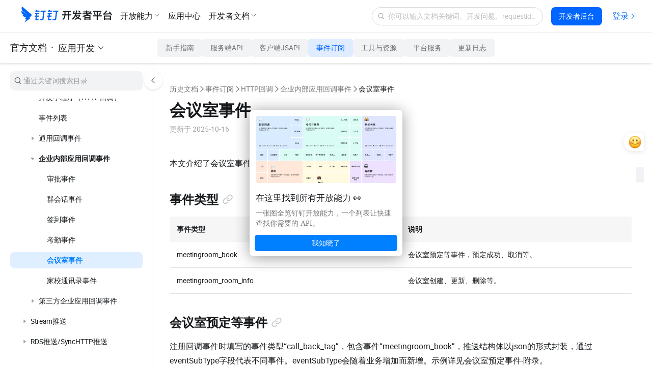

--- FILE ---
content_type: text/html;charset=UTF-8
request_url: https://open.dingtalk.com/document/development/meeting-room-events
body_size: 35207
content:

<!DOCTYPE html>
<html lang="en">
<head>
    <meta charset="UTF-8">
    <meta name="viewport" content="width=device-width,initial-scale=1">
    <meta http-equiv="X-UA-Compatible" content="IE=edge">
    <meta name="spm-id" content="ding_open_doc.document">
    <meta name="aes-config" content="pid=6rNaMF&user_type=20&uid=&username="/>
    <title>会议室事件 - 钉钉开放平台</title>
    <meta name="description" content="本文介绍了会议室事件的相关说明。">
    <meta name="keywords" content="应用开发,历史文档,事件订阅,HTTP回调,企业内部应用回调事件,会议室事件">
    <meta property="og:title" content="会议室事件 - 开放平台">
    <meta property="og:url" content="http://developers.dingtalk.com/document/development/meeting-room-events">
    <meta property="og:description" content="本文介绍了会议室事件的相关说明。">
    <meta property="og:image" content="https://img.alicdn.com/imgextra/i1/O1CN01nxYKcl24UxehoQlC8_!!6000000007395-2-tps-192-192.png">
    <link rel="shortcut icon" id="favicon" type="image/png" href="https://img.alicdn.com/imgextra/i4/O1CN01RtfAks1Xa6qJFAekm_!!6000000002939-2-tps-128-128.png"/>
    <link rel="apple-touch-icon" href="https://img.alicdn.com/imgextra/i4/O1CN01RtfAks1Xa6qJFAekm_!!6000000002939-2-tps-128-128.png">
    <link rel="stylesheet" href="//g.alicdn.com/legao-comp/cool_app/1.39.0/web.css" />
    <link rel="stylesheet" type="text/css" href="//g.alicdn.com/dingding/lippi-dingtalk-doc-front/0.31.1/main.css">
    <!--引入SDK及插件-->
    <script src="//g.alicdn.com/aes/??tracker/1.0.13/index.js,tracker-plugin-jserror/1.0.9/index.js,tracker-plugin-api/1.1.1/index.js,tracker-plugin-perf/1.1.4/index.js,tracker-plugin-longtask/1.0.1/index.js,tracker-plugin-tsl/1.0.1/index.js,tracker-plugin-pv/2.2.1/index.js,tracker-plugin-event/1.1.3/index.js"></script>
</head>
<body><script>
with(document)with(body)with(insertBefore(createElement("script"),firstChild))setAttribute("exparams","category=&userid=&aplus&yunid=&&trid=21031c3217690905238022974e07e0&asid=AQAAAADcLXJp0FNoBgAAAABBb0kbFffe2w==",id="tb-beacon-aplus",src=(location>"https"?"//g":"//g")+".alicdn.com/alilog/mlog/aplus_v2.js")
</script>

<div style="display: none">
                        <a href="https://developers.dingtalk.com/document/development/development-basic-concepts"></a>
                    <a href="https://developers.dingtalk.com/document/development/introduction-to-application-types"></a>
                    <a href="https://developers.dingtalk.com/document/development/introduction-to-application-capability"></a>
                    <a href="https://developers.dingtalk.com/document/development/dingtalk-application-development-platform-billing-model"></a>
                    <a href="https://developers.dingtalk.com/document/development/basic-interfaces-such-as-log-off-and-address-book"></a>
                    <a href="https://developers.dingtalk.com/document/development/how-to-process-api-throttling-on-the-dingtalk-server"></a>
                    <a href="https://developers.dingtalk.com/document/development/appendix-a-list-of-events-not-included-in-webhook"></a>
                    <a href="https://developers.dingtalk.com/document/development/appendix-b-proposals-for-rational-use-of-resources"></a>
                    <a href="https://developers.dingtalk.com/document/development/notice-on-the-equity-adjustment-of-enterprise-application-development-and"></a>
                    <a href="https://developers.dingtalk.com/document/development/announcement-on-stopping-new-applications-from-accessing-rds-push-service"></a>
                    <a href="https://developers.dingtalk.com/document/development/security-upgrade-announcement-for-server-export-ip-settings"></a>
                    <a href="https://developers.dingtalk.com/document/development/notice-optimization--payment-metering"></a>
                    <a href="https://developers.dingtalk.com/document/development/dingtalk-document-whitelist"></a>
                    <a href="https://developers.dingtalk.com/document/development/notes-on-purchasing-enterprise-application-development-package-to-obtain-exclusive"></a>
                    <a href="https://developers.dingtalk.com/document/development/description-of-new-oa-approval-premium-exclusive-openapi-and-solutions"></a>
                    <a href="https://developers.dingtalk.com/document/development/announcement-on-upgrade-permission-development"></a>
                    <a href="https://developers.dingtalk.com/document/development/announcement-on-the-upgrade-development-scope-application"></a>
                    <a href="https://developers.dingtalk.com/document/development/application-development-platform"></a>
                    <a href="https://developers.dingtalk.com/document/development/client-api-upgradation-announcement"></a>
                    <a href="https://developers.dingtalk.com/document/development/description-of-the-new-professional-and-exclusive-editions-of-nail-exclusive-openapi"></a>
                    <a href="https://developers.dingtalk.com/document/development/api-overview"></a>
                    <a href="https://developers.dingtalk.com/document/development/how-to-call-apis"></a>
                    <a href="https://developers.dingtalk.com/document/development/download-the-server-side-sdk"></a>
                    <a href="https://developers.dingtalk.com/document/development/introduction-to-stream-mode"></a>
                    <a href="https://developers.dingtalk.com/document/development/add-api-permission"></a>
                    <a href="https://developers.dingtalk.com/document/development/use-sensitive-permissions"></a>
                    <a href="https://developers.dingtalk.com/document/development/call-frequency-limit"></a>
                    <a href="https://developers.dingtalk.com/document/development/development-data-format-help"></a>
                    <a href="https://developers.dingtalk.com/document/development/pagination"></a>
                    <a href="https://developers.dingtalk.com/document/development/server-api-error-codes-1"></a>
                    <a href="https://developers.dingtalk.com/document/development/error-code"></a>
                    <a href="https://developers.dingtalk.com/document/development/sso-overview"></a>
                    <a href="https://developers.dingtalk.com/document/development/obtain-the-userid-of-a-user-by-using-the-log-free"></a>
                    <a href="https://developers.dingtalk.com/document/development/obtains-the-identity-of-an-application-administrator"></a>
                    <a href="https://developers.dingtalk.com/document/development/development-mlogon-faq"></a>
                    <a href="https://developers.dingtalk.com/document/development/overview-of-application-licensing"></a>
                    <a href="https://developers.dingtalk.com/document/development/obtains-the-basic-information-of-an-enterprise"></a>
                    <a href="https://developers.dingtalk.com/document/development/obtains-application-information-of-an-enterprise"></a>
                    <a href="https://developers.dingtalk.com/document/development/re-authorize-enterprises-whose-applications-are-not-activated"></a>
                    <a href="https://developers.dingtalk.com/document/development/obtains-the-authorization-information-after-the-enterprise-activates-the-application-1"></a>
                    <a href="https://developers.dingtalk.com/document/development/obtains-a-list-of-enterprises-whose-applications-are-not-activated"></a>
                    <a href="https://developers.dingtalk.com/document/development/authorization-overview"></a>
                    <a href="https://developers.dingtalk.com/document/development/obtain-identity-credentials"></a>
                    <a href="https://developers.dingtalk.com/document/development/used-application-authorization"></a>
                    <a href="https://developers.dingtalk.com/document/development/persistent-authorization-code"></a>
                    <a href="https://developers.dingtalk.com/document/development/obtain-user-token"></a>
                    <a href="https://developers.dingtalk.com/document/development/obtain-the-access-token-of-an-internal-app"></a>
                    <a href="https://developers.dingtalk.com/document/development/obtain-the-access-token-of-the-authorized-enterprise-1"></a>
                    <a href="https://developers.dingtalk.com/document/development/obtain-personal-application"></a>
                    <a href="https://developers.dingtalk.com/document/development/obtain-the-access-token-of-the-third-party-application-authorization-enterprise"></a>
                    <a href="https://developers.dingtalk.com/document/development/create-a-jsapi-ticket"></a>
                    <a href="https://developers.dingtalk.com/document/development/obtain-the-access-token-of-the-micro-application-background-without-log-on"></a>
                    <a href="https://developers.dingtalk.com/document/development/api-gettoken"></a>
                    <a href="https://developers.dingtalk.com/document/development/obtains-the-suite-acess-token-of-third-party-enterprise-applications"></a>
                    <a href="https://developers.dingtalk.com/document/development/function-description"></a>
                    <a href="https://developers.dingtalk.com/document/development/applications-authorization"></a>
                    <a href="https://developers.dingtalk.com/document/development/instructions-for-use"></a>
                    <a href="https://developers.dingtalk.com/document/development/access-process"></a>
                    <a href="https://developers.dingtalk.com/document/development/unified-licensing-suite-sdk"></a>
                    <a href="https://developers.dingtalk.com/document/development/query-personal-authorization-records"></a>
                    <a href="https://developers.dingtalk.com/document/development/contacts-overview"></a>
                    <a href="https://developers.dingtalk.com/document/development/synchronization-between-enterprise-oa-system-and-dingtalk-address-book"></a>
                    <a href="https://developers.dingtalk.com/document/development/address-book-employee-operations"></a>
                    <a href="https://developers.dingtalk.com/document/development/operations-related-to-address-book-departments"></a>
                    <a href="https://developers.dingtalk.com/document/development/obtains-the-list-of-all-departments-of-an-enterprise"></a>
                    <a href="https://developers.dingtalk.com/document/development/obtains-information-about-all-employees-of-an-enterprise"></a>
                    <a href="https://developers.dingtalk.com/document/development/third-party-personal-applet-to-obtain-login-user-information-tutorial"></a>
                    <a href="https://developers.dingtalk.com/document/development/obtain-corpsecret-authorization-scope"></a>
                    <a href="https://developers.dingtalk.com/document/development/queries-basic-user-information"></a>
                    <a href="https://developers.dingtalk.com/document/development/dingtalk-retrieve-user-information"></a>
                    <a href="https://developers.dingtalk.com/document/development/user-information-creation"></a>
                    <a href="https://developers.dingtalk.com/document/development/user-information-update"></a>
                    <a href="https://developers.dingtalk.com/document/development/delete-a-user"></a>
                    <a href="https://developers.dingtalk.com/document/development/query-user-details"></a>
                    <a href="https://developers.dingtalk.com/document/development/queries-the-simple-information-of-a-department-user"></a>
                    <a href="https://developers.dingtalk.com/document/development/query-the-list-of-department-userids"></a>
                    <a href="https://developers.dingtalk.com/document/development/queries-the-complete-information-of-a-department-user"></a>
                    <a href="https://developers.dingtalk.com/document/development/user-management-acquires-number-employees"></a>
                    <a href="https://developers.dingtalk.com/document/development/queries-the-inactive-users-or-active-users-under-an-enterprise"></a>
                    <a href="https://developers.dingtalk.com/document/development/query-users-by-phone-number"></a>
                    <a href="https://developers.dingtalk.com/document/development/query-a-user-by-the-union-id"></a>
                    <a href="https://developers.dingtalk.com/document/development/query-the-administrator-list"></a>
                    <a href="https://developers.dingtalk.com/document/development/query-permissions-of-the-administrator-address-book"></a>
                    <a href="https://developers.dingtalk.com/document/development/query-the-details-of-employees-who-have-left-office"></a>
                    <a href="https://developers.dingtalk.com/document/development/update-executive-settings"></a>
                    <a href="https://developers.dingtalk.com/document/development/get-user-executive-mode-settings"></a>
                    <a href="https://developers.dingtalk.com/document/development/delete-enterprise-employee-attribute-field-visibility-settings"></a>
                    <a href="https://developers.dingtalk.com/document/development/pull-hidden-property-field-for-enterprise-employees"></a>
                    <a href="https://developers.dingtalk.com/document/development/add-or-update-the-hidden-settings-of-the-employee-property"></a>
                    <a href="https://developers.dingtalk.com/document/development/address-book-search-user-id"></a>
                    <a href="https://developers.dingtalk.com/document/development/obtains-the-administrator-s-microapplication-management-permission"></a>
                    <a href="https://developers.dingtalk.com/document/development/address-book-userid-sorting"></a>
                    <a href="https://developers.dingtalk.com/document/development/dedicated-account-overview"></a>
                    <a href="https://developers.dingtalk.com/document/development/create-an-sso-account"></a>
                    <a href="https://developers.dingtalk.com/document/development/create-dingtalk-user-created-dedicated-account"></a>
                    <a href="https://developers.dingtalk.com/document/development/invite-other-organization-specific-accounts-to-join"></a>
                    <a href="https://developers.dingtalk.com/document/development/update-dedicated-accounts-information"></a>
                    <a href="https://developers.dingtalk.com/document/development/queries-the-details-of-a-dedicated-account"></a>
                    <a href="https://developers.dingtalk.com/document/development/queries-account-details"></a>
                    <a href="https://developers.dingtalk.com/document/development/obtain-the-userid-of-your-mobile-phone-number"></a>
                    <a href="https://developers.dingtalk.com/document/development/query-the-original-dingid-based-on-the-dingid-after-migration"></a>
                    <a href="https://developers.dingtalk.com/document/development/query-the-original-union-id-based-on-the-union-id"></a>
                    <a href="https://developers.dingtalk.com/document/development/query-the-new-dingid-based-on-the-original-dingid"></a>
                    <a href="https://developers.dingtalk.com/document/development/the-union-id-that-you-want-to-query-you-can"></a>
                    <a href="https://developers.dingtalk.com/document/development/enable-a-dedicated-account"></a>
                    <a href="https://developers.dingtalk.com/document/development/disable-an-exclusive-account"></a>
                    <a href="https://developers.dingtalk.com/document/development/force-logout-from-dedicated-account"></a>
                    <a href="https://developers.dingtalk.com/document/development/query-dedicated-account-status-1"></a>
                    <a href="https://developers.dingtalk.com/document/development/authorize-a-dedicated-account-to-join-multiple-organizations"></a>
                    <a href="https://developers.dingtalk.com/document/development/you-can-call-this-operation-to-query-the-organization-that"></a>
                    <a href="https://developers.dingtalk.com/document/development/transfer-exclusive-account-to-main-administrator-creator"></a>
                    <a href="https://developers.dingtalk.com/document/development/api-orgaccountmobilevisibleinotherorg"></a>
                    <a href="https://developers.dingtalk.com/document/development/api-changedingtalkid"></a>
                    <a href="https://developers.dingtalk.com/document/development/address-book-creation-department-established-department"></a>
                    <a href="https://developers.dingtalk.com/document/development/address-book-update-department"></a>
                    <a href="https://developers.dingtalk.com/document/development/address-book-deletion-department"></a>
                    <a href="https://developers.dingtalk.com/document/development/query-department-details0-v2"></a>
                    <a href="https://developers.dingtalk.com/document/development/user-management-acquires-the-list-departments"></a>
                    <a href="https://developers.dingtalk.com/document/development/obtain-the-list-of-sub-department-ids"></a>
                    <a href="https://developers.dingtalk.com/document/development/query-the-list-of-all-parent-departments-of-a-department"></a>
                    <a href="https://developers.dingtalk.com/document/development/queries-the-list-of-all-parent-departments-of-a-user"></a>
                    <a href="https://developers.dingtalk.com/document/development/address-book-search-department-id"></a>
                    <a href="https://developers.dingtalk.com/document/development/address-book-add-role"></a>
                    <a href="https://developers.dingtalk.com/document/development/add-a-role-group"></a>
                    <a href="https://developers.dingtalk.com/document/development/update-the-character-name"></a>
                    <a href="https://developers.dingtalk.com/document/development/add-role-information-to-employees-in-batches"></a>
                    <a href="https://developers.dingtalk.com/document/development/delete-role-information"></a>
                    <a href="https://developers.dingtalk.com/document/development/delete-the-color-information-of-employee-corners-in-batches"></a>
                    <a href="https://developers.dingtalk.com/document/development/update-role-member-management-department-scope"></a>
                    <a href="https://developers.dingtalk.com/document/development/obtains-the-role-group-information"></a>
                    <a href="https://developers.dingtalk.com/document/development/obtains-a-list-of-enterprise-roles"></a>
                    <a href="https://developers.dingtalk.com/document/development/queries-role-details"></a>
                    <a href="https://developers.dingtalk.com/document/development/obtain-the-list-of-employees-of-a-role"></a>
                    <a href="https://developers.dingtalk.com/document/development/add-enterprise-external-contacts"></a>
                    <a href="https://developers.dingtalk.com/document/development/delete-external-contact"></a>
                    <a href="https://developers.dingtalk.com/document/development/update-enterprise-external-contacts"></a>
                    <a href="https://developers.dingtalk.com/document/development/obtain-the-external-contact-list"></a>
                    <a href="https://developers.dingtalk.com/document/development/obtains-a-list-of-external-contact-tags"></a>
                    <a href="https://developers.dingtalk.com/document/development/obtains-the-external-contact-details-of-an-enterprise"></a>
                    <a href="https://developers.dingtalk.com/document/development/obtain-invitation-information"></a>
                    <a href="https://developers.dingtalk.com/document/development/queries-the-latest-dingtalk-index-information"></a>
                    <a href="https://developers.dingtalk.com/document/development/obtain-enterprise-authentication-information"></a>
                    <a href="https://developers.dingtalk.com/document/development/check-whether-the-administrator-has-application-management-permissions"></a>
                    <a href="https://developers.dingtalk.com/document/development/asynchronous-address-book-file-content-translation"></a>
                    <a href="https://developers.dingtalk.com/document/development/obtains-the-results-of-an-asynchronous-translation-task"></a>
                    <a href="https://developers.dingtalk.com/document/development/address-book-encryption"></a>
                    <a href="https://developers.dingtalk.com/document/development/update-address-book-hide-settings"></a>
                    <a href="https://developers.dingtalk.com/document/development/obtains-the-hide-settings-of-the-address-book"></a>
                    <a href="https://developers.dingtalk.com/document/development/delete-hide-settings"></a>
                    <a href="https://developers.dingtalk.com/document/development/set-address-book-visibility-sub-department-settings-to-take-precedence"></a>
                    <a href="https://developers.dingtalk.com/document/development/add-or-modify-visibility-settings-for-address-book-restrictions"></a>
                    <a href="https://developers.dingtalk.com/document/development/gets-a-list-of-address-book-limit-visibility-settings"></a>
                    <a href="https://developers.dingtalk.com/document/development/delete-visible-restrictions"></a>
                    <a href="https://developers.dingtalk.com/document/development/obtains-a-list-of-industry-departments"></a>
                    <a href="https://developers.dingtalk.com/document/development/industry-address-book-api-for-obtaining-department-information"></a>
                    <a href="https://developers.dingtalk.com/document/development/obtains-the-list-of-people-under-a-department"></a>
                    <a href="https://developers.dingtalk.com/document/development/queries-department-user-details"></a>
                    <a href="https://developers.dingtalk.com/document/development/obtain-enterprise-information"></a>
                    <a href="https://developers.dingtalk.com/document/development/common-errors"></a>
                    <a href="https://developers.dingtalk.com/document/development/cooperation-space-overview"></a>
                    <a href="https://developers.dingtalk.com/document/development/create-a-cooperation-space"></a>
                    <a href="https://developers.dingtalk.com/document/development/disassociate-upstream-and-downstream-organizations"></a>
                    <a href="https://developers.dingtalk.com/document/development/obtain-the-invitation-information-of-a-cooperation-space"></a>
                    <a href="https://developers.dingtalk.com/document/development/apply-for-batch-addition-through-upstream-and-downstream-organizations"></a>
                    <a href="https://developers.dingtalk.com/document/development/update-properties-of-branches-in-alibaba-group-1"></a>
                    <a href="https://developers.dingtalk.com/document/development/set-the-visible-range-of-the-branch-in-the-group-1"></a>
                    <a href="https://developers.dingtalk.com/document/development/obtains-information-about-the-workspaces-that-the-enterprise-has-joined"></a>
                    <a href="https://developers.dingtalk.com/document/development/obtains-the-information-about-how-to-join-or-apply-to"></a>
                    <a href="https://developers.dingtalk.com/document/development/associated-organizations-overview"></a>
                    <a href="https://developers.dingtalk.com/document/development/disassociate-an-organization"></a>
                    <a href="https://developers.dingtalk.com/document/development/obtain-backbone-organization-list"></a>
                    <a href="https://developers.dingtalk.com/document/development/obtains-the-branch-organization-list"></a>
                    <a href="https://developers.dingtalk.com/document/development/batch-through-the-application-of-partner-organizations-to-join-contact"></a>
                    <a href="https://developers.dingtalk.com/document/development/data-authorized-by-a-branch-of-an-associated-organization"></a>
                    <a href="https://developers.dingtalk.com/document/development/sets-the-visible-range-of-branch-organizations-within-the-group"></a>
                    <a href="https://developers.dingtalk.com/document/development/updates-the-property-information-of-a-branch-organization-in-a"></a>
                    <a href="https://developers.dingtalk.com/document/development/overview-of-authorized-data-encoding-and-input-conditions"></a>
                    <a href="https://developers.dingtalk.com/document/development/attendance-overview"></a>
                    <a href="https://developers.dingtalk.com/document/development/attendance-use-case"></a>
                    <a href="https://developers.dingtalk.com/document/development/the-enterprise-big-screen-displays-the-attendance-of-employees"></a>
                    <a href="https://developers.dingtalk.com/document/development/the-replenishment-card-of-enterprise-self-developed-attendance-system-is-synchronized"></a>
                    <a href="https://developers.dingtalk.com/document/development/operation-related-to-attendance-group"></a>
                    <a href="https://developers.dingtalk.com/document/development/attendance-group-member-operations"></a>
                    <a href="https://developers.dingtalk.com/document/development/obtain-the-employee-attendance-report-information"></a>
                    <a href="https://developers.dingtalk.com/document/development/enterprise-s-own-oa-approval-system-synchronized-to-dingtalk-during-holidays"></a>
                    <a href="https://developers.dingtalk.com/document/development/attendance-synchronizes-information"></a>
                    <a href="https://developers.dingtalk.com/document/development/attendance-group-write"></a>
                    <a href="https://developers.dingtalk.com/document/development/attendance-group-update-interface"></a>
                    <a href="https://developers.dingtalk.com/document/development/delete-attendance-group"></a>
                    <a href="https://developers.dingtalk.com/document/development/attendance-group-search"></a>
                    <a href="https://developers.dingtalk.com/document/development/query-a-single-attendance-group"></a>
                    <a href="https://developers.dingtalk.com/document/development/queries-attendance-group-information-by-id"></a>
                    <a href="https://developers.dingtalk.com/document/development/convert-groupkey-to-groupid"></a>
                    <a href="https://developers.dingtalk.com/document/development/groupid-to-groupkey"></a>
                    <a href="https://developers.dingtalk.com/document/development/batch-query-of-simple-information-of-the-attendance-group"></a>
                    <a href="https://developers.dingtalk.com/document/development/batch-obtain-attendance-group-details"></a>
                    <a href="https://developers.dingtalk.com/document/development/queries-a-user-attendance-group"></a>
                    <a href="https://developers.dingtalk.com/document/development/batch-add-employees-under-the-attendance-group"></a>
                    <a href="https://developers.dingtalk.com/document/development/attendance-group-member-update"></a>
                    <a href="https://developers.dingtalk.com/document/development/batch-query-of-attendance-group-members"></a>
                    <a href="https://developers.dingtalk.com/document/development/query-attendance-group-personnel-information-in-batches"></a>
                    <a href="https://developers.dingtalk.com/document/development/batch-delete-employees-under-the-attendance-group"></a>
                    <a href="https://developers.dingtalk.com/document/development/batch-query-of-employees-in-the-attendance-group"></a>
                    <a href="https://developers.dingtalk.com/document/development/query-members-by-id"></a>
                    <a href="https://developers.dingtalk.com/document/development/batch-add-wifi-under-attendance-group"></a>
                    <a href="https://developers.dingtalk.com/document/development/batch-remove-wifi-under-attendance-group"></a>
                    <a href="https://developers.dingtalk.com/document/development/batch-query-wifi-under-attendance-group"></a>
                    <a href="https://developers.dingtalk.com/document/development/atch-add-position-under-attendance-group"></a>
                    <a href="https://developers.dingtalk.com/document/development/delete-position-in-batches-under-the-attendance-group"></a>
                    <a href="https://developers.dingtalk.com/document/development/batch-query-position-under-attendance-group"></a>
                    <a href="https://developers.dingtalk.com/document/development/attendance-writing-operation-is-brand-new-query"></a>
                    <a href="https://developers.dingtalk.com/document/development/open-attendance-clock-in-data"></a>
                    <a href="https://developers.dingtalk.com/document/development/attendance-clock-in-record-is-open"></a>
                    <a href="https://developers.dingtalk.com/document/development/upload-punch-records"></a>
                    <a href="https://developers.dingtalk.com/document/development/create-modify-shifts"></a>
                    <a href="https://developers.dingtalk.com/document/development/delete-shift"></a>
                    <a href="https://developers.dingtalk.com/document/development/modify-card-settings"></a>
                    <a href="https://developers.dingtalk.com/document/development/query-history-shifts"></a>
                    <a href="https://developers.dingtalk.com/document/development/search-shifts-by-rank"></a>
                    <a href="https://developers.dingtalk.com/document/development/enterprise-shift-query-in-batches"></a>
                    <a href="https://developers.dingtalk.com/document/development/shift-query"></a>
                    <a href="https://developers.dingtalk.com/document/development/query-scheduling-for-a-day"></a>
                    <a href="https://developers.dingtalk.com/document/development/query-batch-scheduling-information"></a>
                    <a href="https://developers.dingtalk.com/document/development/scheduling-system-attendance-group-scheduling"></a>
                    <a href="https://developers.dingtalk.com/document/development/query-the-results-of-a-batch-of-tasks"></a>
                    <a href="https://developers.dingtalk.com/document/development/interface-for-daily-full-query-of-attendance-scheduling-information"></a>
                    <a href="https://developers.dingtalk.com/document/development/query-scheduling-summary-information"></a>
                    <a href="https://developers.dingtalk.com/document/development/synchronization-scheduling-information"></a>
                    <a href="https://developers.dingtalk.com/document/development/retrieve-a-list-of-overtime-rules-by-page"></a>
                    <a href="https://developers.dingtalk.com/document/development/retrieve-a-list-of-replenishment-rules-by-page"></a>
                    <a href="https://developers.dingtalk.com/document/development/batch-retrieve-overtime-rules"></a>
                    <a href="https://developers.dingtalk.com/document/development/determine-whether-to-enable-attendance-intelligent-report"></a>
                    <a href="https://developers.dingtalk.com/document/development/obtain-the-attendance-update-data"></a>
                    <a href="https://developers.dingtalk.com/document/development/obtains-the-holiday-data-from-the-smart-attendance-report"></a>
                    <a href="https://developers.dingtalk.com/document/development/queries-the-enterprise-attendance-report-column"></a>
                    <a href="https://developers.dingtalk.com/document/development/queries-the-column-value-of-the-attendance-report"></a>
                    <a href="https://developers.dingtalk.com/document/development/checks-whether-a-user-has-blocked-accounts-within-a-specified"></a>
                    <a href="https://developers.dingtalk.com/document/development/query-the-list-of-employee-intelligent-attendance-machines"></a>
                    <a href="https://developers.dingtalk.com/document/development/obtain-information-about-employees-based-on-device-ids"></a>
                    <a href="https://developers.dingtalk.com/document/development/query-attendance-machine-information"></a>
                    <a href="https://developers.dingtalk.com/document/development/change-intelligent-attendance-machine-staff"></a>
                    <a href="https://developers.dingtalk.com/document/development/api-calculateduration"></a>
                    <a href="https://developers.dingtalk.com/document/development/api-processapprovefinish"></a>
                    <a href="https://developers.dingtalk.com/document/development/notify-the-attendance-to-modify-the-punch-result-when-the"></a>
                    <a href="https://developers.dingtalk.com/document/development/make-up-the-card-after-approval"></a>
                    <a href="https://developers.dingtalk.com/document/development/shift-change-operation-after-approval"></a>
                    <a href="https://developers.dingtalk.com/document/development/calculate-leave-duration"></a>
                    <a href="https://developers.dingtalk.com/document/development/query-status"></a>
                    <a href="https://developers.dingtalk.com/document/development/holiday-management-describe"></a>
                    <a href="https://developers.dingtalk.com/document/development/add-holiday-rules"></a>
                    <a href="https://developers.dingtalk.com/document/development/update-holiday-rules"></a>
                    <a href="https://developers.dingtalk.com/document/development/api-for-deleting-holiday-types"></a>
                    <a href="https://developers.dingtalk.com/document/development/initialize-holiday-balance"></a>
                    <a href="https://developers.dingtalk.com/document/development/bulk-update-holiday-balance"></a>
                    <a href="https://developers.dingtalk.com/document/development/holiday-type-query"></a>
                    <a href="https://developers.dingtalk.com/document/development/query-holiday-balance"></a>
                    <a href="https://developers.dingtalk.com/document/development/batch-query-employee-leave-balance-change-record"></a>
                    <a href="https://developers.dingtalk.com/document/development/obtain-user-attendance-and-holiday-information"></a>
                    <a href="https://developers.dingtalk.com/document/development/encapsulate-account-sealing-and-unsealing-rules"></a>
                    <a href="https://developers.dingtalk.com/document/development/attendance-interface-common-problems"></a>
                    <a href="https://developers.dingtalk.com/document/development/dingtalk-event-overview"></a>
                    <a href="https://developers.dingtalk.com/document/development/create-and-delete-an-event"></a>
                    <a href="https://developers.dingtalk.com/document/development/calendar-participant-process"></a>
                    <a href="https://developers.dingtalk.com/document/development/create-schedule-access-control"></a>
                    <a href="https://developers.dingtalk.com/document/development/delete-an-access-control-list"></a>
                    <a href="https://developers.dingtalk.com/document/development/obtain-the-access-control-list-of-the-calendar"></a>
                    <a href="https://developers.dingtalk.com/document/development/create-event"></a>
                    <a href="https://developers.dingtalk.com/document/development/delete-event"></a>
                    <a href="https://developers.dingtalk.com/document/development/modify-event"></a>
                    <a href="https://developers.dingtalk.com/document/development/query-details-about-an-event"></a>
                    <a href="https://developers.dingtalk.com/document/development/query-an-event-list"></a>
                    <a href="https://developers.dingtalk.com/document/development/query-schedule-view"></a>
                    <a href="https://developers.dingtalk.com/document/development/add-schedule-participant"></a>
                    <a href="https://developers.dingtalk.com/document/development/delete-schedule-participant"></a>
                    <a href="https://developers.dingtalk.com/document/development/configure-response-status"></a>
                    <a href="https://developers.dingtalk.com/document/development/get-the-participants-of-a-schedule"></a>
                    <a href="https://developers.dingtalk.com/document/development/free-schedule"></a>
                    <a href="https://developers.dingtalk.com/document/development/query-a-calendar"></a>
                    <a href="https://developers.dingtalk.com/document/development/subscribe-to-a-public-calendar"></a>
                    <a href="https://developers.dingtalk.com/document/development/unsubscribe-from-a-public-calendar"></a>
                    <a href="https://developers.dingtalk.com/document/development/create-subscription-calendar"></a>
                    <a href="https://developers.dingtalk.com/document/development/query-a-single-subscription-calendar"></a>
                    <a href="https://developers.dingtalk.com/document/development/update-subscription-calendar"></a>
                    <a href="https://developers.dingtalk.com/document/development/delete-subscription-calendar"></a>
                    <a href="https://developers.dingtalk.com/document/development/view-the-check-in-details-of-a-single-schedule"></a>
                    <a href="https://developers.dingtalk.com/document/development/sign-in-single-schedule-news"></a>
                    <a href="https://developers.dingtalk.com/document/development/view-the-billing-details-of-a-single-schedule"></a>
                    <a href="https://developers.dingtalk.com/document/development/sign-off-for-a-single-schedule"></a>
                    <a href="https://developers.dingtalk.com/document/development/api-getsigninlink"></a>
                    <a href="https://developers.dingtalk.com/document/development/api-getsignoutlink"></a>
                    <a href="https://developers.dingtalk.com/document/development/queries-free-and-busy-meeting-room-information"></a>
                    <a href="https://developers.dingtalk.com/document/development/add-a-meeting-room"></a>
                    <a href="https://developers.dingtalk.com/document/development/remove-a-meeting-room"></a>
                    <a href="https://developers.dingtalk.com/document/development/schedule-faq"></a>
                    <a href="https://developers.dingtalk.com/document/development/report-log-overview"></a>
                    <a href="https://developers.dingtalk.com/document/development/log-api-use-cases"></a>
                    <a href="https://developers.dingtalk.com/document/development/create-a-log"></a>
                    <a href="https://developers.dingtalk.com/document/development/save-custom-log-content"></a>
                    <a href="https://developers.dingtalk.com/document/development/query-template-details"></a>
                    <a href="https://developers.dingtalk.com/document/development/query-logs-sent-by-an-employee"></a>
                    <a href="https://developers.dingtalk.com/document/development/view-log-summary-data"></a>
                    <a href="https://developers.dingtalk.com/document/development/obtains-a-list-of-log-related-personnel-by-type"></a>
                    <a href="https://developers.dingtalk.com/document/development/queries-log-sharing-personnel"></a>
                    <a href="https://developers.dingtalk.com/document/development/queries-log-comment-details"></a>
                    <a href="https://developers.dingtalk.com/document/development/querying-the-employee-s-log-is-not-reading"></a>
                    <a href="https://developers.dingtalk.com/document/development/obtains-the-list-of-visible-log-templates-based-on-the"></a>
                    <a href="https://developers.dingtalk.com/document/development/sign-check-overview"></a>
                    <a href="https://developers.dingtalk.com/document/development/obtain-check-in-information"></a>
                    <a href="https://developers.dingtalk.com/document/development/obtain-the-check-in-records-of-multiple-users"></a>
                    <a href="https://developers.dingtalk.com/document/development/get-check-in-data"></a>
                    <a href="https://developers.dingtalk.com/document/development/blackboard-announcement-overview"></a>
                    <a href="https://developers.dingtalk.com/document/development/create-and-delete-announcements"></a>
                    <a href="https://developers.dingtalk.com/document/development/create-an-enterprise-announcement"></a>
                    <a href="https://developers.dingtalk.com/document/development/delete-announcements-based-on-the-announcement-id"></a>
                    <a href="https://developers.dingtalk.com/document/development/modify-the-announcement-according-to-the-announcement-id"></a>
                    <a href="https://developers.dingtalk.com/document/development/obtains-the-details-get-blackboard"></a>
                    <a href="https://developers.dingtalk.com/document/development/obtains-the-id-list-of-announcements-that-are-not-deleted"></a>
                    <a href="https://developers.dingtalk.com/document/development/obtains-the-list-of-categories-not-deleted-for-enterprise-announcements"></a>
                    <a href="https://developers.dingtalk.com/document/development/list-the-user-s-announcement-list"></a>
                    <a href="https://developers.dingtalk.com/document/development/obtain-bulletin-nail-disk-space-information"></a>
                    <a href="https://developers.dingtalk.com/document/development/query-bulletin-read-unread-persons-list"></a>
                    <a href="https://developers.dingtalk.com/document/development/create-and-close-video-meetings"></a>
                    <a href="https://developers.dingtalk.com/document/development/initiate-and-delete-live-broadcast"></a>
                    <a href="https://developers.dingtalk.com/document/development/conference-room-operation-process"></a>
                    <a href="https://developers.dingtalk.com/document/development/meeting-room-grouping-operation-process"></a>
                    <a href="https://developers.dingtalk.com/document/development/video-conference-overview"></a>
                    <a href="https://developers.dingtalk.com/document/development/create-a-video-conference"></a>
                    <a href="https://developers.dingtalk.com/document/development/close-audio-video-conference"></a>
                    <a href="https://developers.dingtalk.com/document/development/querying-video-conference-information"></a>
                    <a href="https://developers.dingtalk.com/document/development/querying-video-conference-members"></a>
                    <a href="https://developers.dingtalk.com/document/development/batch-query-of-video-conference-information"></a>
                    <a href="https://developers.dingtalk.com/document/development/api-queryuserongoingconference"></a>
                    <a href="https://developers.dingtalk.com/document/development/api-queryorgconferencelist"></a>
                    <a href="https://developers.dingtalk.com/document/development/api-queryconferenceinfobyroomcode"></a>
                    <a href="https://developers.dingtalk.com/document/development/api-lockconference"></a>
                    <a href="https://developers.dingtalk.com/document/development/invite-users-to-join"></a>
                    <a href="https://developers.dingtalk.com/document/development/kick-out-meeting-members"></a>
                    <a href="https://developers.dingtalk.com/document/development/set-the-whole-staff-to-see-him"></a>
                    <a href="https://developers.dingtalk.com/document/development/set-up-co-hosts"></a>
                    <a href="https://developers.dingtalk.com/document/development/video-conference-enables-live-stream-ingest"></a>
                    <a href="https://developers.dingtalk.com/document/development/videoconferencing-stops-live-stream-ingest"></a>
                    <a href="https://developers.dingtalk.com/document/development/specify-person-to-mute-or-unmute"></a>
                    <a href="https://developers.dingtalk.com/document/development/mute-all-staff-or-unmute-all-staff"></a>
                    <a href="https://developers.dingtalk.com/document/development/create-appointment-meeting"></a>
                    <a href="https://developers.dingtalk.com/document/development/update-appointment-meeting"></a>
                    <a href="https://developers.dingtalk.com/document/development/cancel-appointment-meeting"></a>
                    <a href="https://developers.dingtalk.com/document/development/query-meeting-reservation"></a>
                    <a href="https://developers.dingtalk.com/document/development/api-queryscheduleconfsettings"></a>
                    <a href="https://developers.dingtalk.com/document/development/api-updatescheduleconfsettings"></a>
                    <a href="https://developers.dingtalk.com/document/development/api-createcustomshortlink"></a>
                    <a href="https://developers.dingtalk.com/document/development/query-appointment-meeting-history-meeting-information"></a>
                    <a href="https://developers.dingtalk.com/document/development/video-conference-open-cloud-recording"></a>
                    <a href="https://developers.dingtalk.com/document/development/video-conferencing-stops-cloud-recording"></a>
                    <a href="https://developers.dingtalk.com/document/development/query-recording-information"></a>
                    <a href="https://developers.dingtalk.com/document/development/queries-the-playback-information-about-a-recorded-cloud-video"></a>
                    <a href="https://developers.dingtalk.com/document/development/queries-the-text-information-about-cloud-recording"></a>
                    <a href="https://developers.dingtalk.com/document/development/live-broadcast-overview"></a>
                    <a href="https://developers.dingtalk.com/document/development/create-live-streaming"></a>
                    <a href="https://developers.dingtalk.com/document/development/delete-live-streaming"></a>
                    <a href="https://developers.dingtalk.com/document/development/queries-the-live-streaming-information"></a>
                    <a href="https://developers.dingtalk.com/document/development/modify-live-streaming"></a>
                    <a href="https://developers.dingtalk.com/document/development/queries-the-viewing-information-of-viewers"></a>
                    <a href="https://developers.dingtalk.com/document/development/smart-meeting-room-overview"></a>
                    <a href="https://developers.dingtalk.com/document/development/create-a-meeting-room"></a>
                    <a href="https://developers.dingtalk.com/document/development/delete-a-meeting-room"></a>
                    <a href="https://developers.dingtalk.com/document/development/update-meeting-room-information"></a>
                    <a href="https://developers.dingtalk.com/document/development/check-the-meeting-room-list"></a>
                    <a href="https://developers.dingtalk.com/document/development/check-meeting-room-details"></a>
                    <a href="https://developers.dingtalk.com/document/development/api-createbookingblacklist"></a>
                    <a href="https://developers.dingtalk.com/document/development/api-deletebookingblacklist"></a>
                    <a href="https://developers.dingtalk.com/document/development/querying-video-conference-device-information"></a>
                    <a href="https://developers.dingtalk.com/document/development/querying-video-conference-device-attribute-information"></a>
                    <a href="https://developers.dingtalk.com/document/development/api-sendcentralcontrol"></a>
                    <a href="https://developers.dingtalk.com/document/development/create-meeting-room-groups"></a>
                    <a href="https://developers.dingtalk.com/document/development/delete-a-conference-room-group"></a>
                    <a href="https://developers.dingtalk.com/document/development/update-meeting-room-groups"></a>
                    <a href="https://developers.dingtalk.com/document/development/query-meeting-rooms-groups"></a>
                    <a href="https://developers.dingtalk.com/document/development/query-meeting-room-groups"></a>
                    <a href="https://developers.dingtalk.com/document/development/api-createdevicecustomtemplate"></a>
                    <a href="https://developers.dingtalk.com/document/development/api-deletedevicecustomtemplate"></a>
                    <a href="https://developers.dingtalk.com/document/development/api-updatedevicecustomtemplate"></a>
                    <a href="https://developers.dingtalk.com/document/development/api-querydevicecustomtemplate"></a>
                    <a href="https://developers.dingtalk.com/document/development/api-querylistdevicecustomscreentemplate"></a>
                    <a href="https://developers.dingtalk.com/document/development/common-live"></a>
                    <a href="https://developers.dingtalk.com/document/development/introduction-to-dingtalk-badge"></a>
                    <a href="https://developers.dingtalk.com/document/development/nail-badge-scenario-based-solution-capability-package"></a>
                    <a href="https://developers.dingtalk.com/document/development/nail-badge-for-identity-verification"></a>
                    <a href="https://developers.dingtalk.com/document/development/save-dingtalk-enterprise-instance"></a>
                    <a href="https://developers.dingtalk.com/document/development/create-a-badge-user-instance"></a>
                    <a href="https://developers.dingtalk.com/document/development/update-dingtalk-user-instance"></a>
                    <a href="https://developers.dingtalk.com/document/development/stack-dingtalk-badge"></a>
                    <a href="https://developers.dingtalk.com/document/development/sync-dingtalk-badge-code-payment-result"></a>
                    <a href="https://developers.dingtalk.com/document/development/notification-dingtalk-badge-code-refund-result"></a>
                    <a href="https://developers.dingtalk.com/document/development/dingtalk-badge-notification-message"></a>
                    <a href="https://developers.dingtalk.com/document/development/notification-dingtalk-badge-verification-result"></a>
                    <a href="https://developers.dingtalk.com/document/development/create-a-user-code-instance"></a>
                    <a href="https://developers.dingtalk.com/document/development/update-user-code-instance"></a>
                    <a href="https://developers.dingtalk.com/document/development/decoding-dingtalk-payment-code"></a>
                    <a href="https://developers.dingtalk.com/document/development/notify-dingtalk-payment-code-payment-result"></a>
                    <a href="https://developers.dingtalk.com/document/development/dingtalk-payment-code-refund-information-synchronization-operation"></a>
                    <a href="https://developers.dingtalk.com/document/development/sync-pin-badge-code-verification-result"></a>
                    <a href="https://developers.dingtalk.com/document/development/set-up-enterprise-payment-code-configuration-interface"></a>
                    <a href="https://developers.dingtalk.com/document/development/dingbadge-faq"></a>
                    <a href="https://developers.dingtalk.com/document/development/add-recently-used-apps-in-bulk"></a>
                    <a href="https://developers.dingtalk.com/document/development/obtain-the-permissions-of-the-workbench-plug-in"></a>
                    <a href="https://developers.dingtalk.com/document/development/you-can-call-this-operation-to-obtain-the-information-about"></a>
                    <a href="https://developers.dingtalk.com/document/development/customer-service-overview"></a>
                    <a href="https://developers.dingtalk.com/document/development/service-window-use-case"></a>
                    <a href="https://developers.dingtalk.com/document/development/self-built-service-window-application"></a>
                    <a href="https://developers.dingtalk.com/document/development/batch-sending-of-service-window-messages"></a>
                    <a href="https://developers.dingtalk.com/document/development/sends-a-single-message-from-the-service-window"></a>
                    <a href="https://developers.dingtalk.com/document/development/queries-the-list-of-services-under-an-enterprise"></a>
                    <a href="https://developers.dingtalk.com/document/development/the-third-party-enterprise-application-obtains-the-account-list-of-the"></a>
                    <a href="https://developers.dingtalk.com/document/development/obtains-the-follower-information-from-the-service-window"></a>
                    <a href="https://developers.dingtalk.com/document/development/queries-the-follower-information-of-the-service-window"></a>
                    <a href="https://developers.dingtalk.com/document/development/obtain-the-attention-status-of-the-user-service-window"></a>
                    <a href="https://developers.dingtalk.com/document/development/third-party-enterprise-application-obtains-user-attention-service-window-status"></a>
                    <a href="https://developers.dingtalk.com/document/development/a-third-party-personal-application-sends-a-message-to-a-single"></a>
                    <a href="https://developers.dingtalk.com/document/development/queries-the-basic-information-of-fans-in-the-service-window"></a>
                    <a href="https://developers.dingtalk.com/document/development/service-window-message-types-1"></a>
                    <a href="https://developers.dingtalk.com/document/development/workflow-overview"></a>
                    <a href="https://developers.dingtalk.com/document/development/oa-formcomponent-message"></a>
                    <a href="https://developers.dingtalk.com/document/development/oa-approval-open-capacity-summary"></a>
                    <a href="https://developers.dingtalk.com/document/development/dingtalk-oa-approval-process-center-opening-scheme"></a>
                    <a href="https://developers.dingtalk.com/document/development/use-three-party-process-and-page-docking"></a>
                    <a href="https://developers.dingtalk.com/document/development/use-the-dingtalk-oa-approval-process-and-page-interface"></a>
                    <a href="https://developers.dingtalk.com/document/development/use-the-exclusive-openapi-capability-to-dingtalk-oa-approval-through"></a>
                    <a href="https://developers.dingtalk.com/document/development/user-defined-approval-business-group-supports-custom-business-classification-in-the"></a>
                    <a href="https://developers.dingtalk.com/document/development/custom-quick-approval-supports-quick-approval-of-pending-tasks-from"></a>
                    <a href="https://developers.dingtalk.com/document/development/enterprise-self-built-approval-center-supports-batch-quick-approval-and-other"></a>
                    <a href="https://developers.dingtalk.com/document/development/approval-process-hosting-integration-mode-use-the-dingtalk-official-oa"></a>
                    <a href="https://developers.dingtalk.com/document/development/use-the-three-party-process-to-interface-with-the-dingtalk-oa"></a>
                    <a href="https://developers.dingtalk.com/document/development/detailed-explanation-of-hosting-interface-agreement-in-approval-operation-area"></a>
                    <a href="https://developers.dingtalk.com/document/development/new-version-of-initiate-and-cancel-approval-flow"></a>
                    <a href="https://developers.dingtalk.com/document/development/comment-and-revoke-approval-flow"></a>
                    <a href="https://developers.dingtalk.com/document/development/approve-or-reject-the-new-version"></a>
                    <a href="https://developers.dingtalk.com/document/development/new-version-of-attachment-approval-process"></a>
                    <a href="https://developers.dingtalk.com/document/development/workflow-tutorial"></a>
                    <a href="https://developers.dingtalk.com/document/development/oa-approval-process-center-access-example"></a>
                    <a href="https://developers.dingtalk.com/document/development/user-form-and-approval-form-query"></a>
                    <a href="https://developers.dingtalk.com/document/development/create-an-approval-form-template"></a>
                    <a href="https://developers.dingtalk.com/document/development/obtain-the-form-schema"></a>
                    <a href="https://developers.dingtalk.com/document/development/approval-process-prediction"></a>
                    <a href="https://developers.dingtalk.com/document/development/obtains-a-list-of-approval-forms-visible-to-the-specified"></a>
                    <a href="https://developers.dingtalk.com/document/development/get-all-manageable-forms-for-the-current-enterprise"></a>
                    <a href="https://developers.dingtalk.com/document/development/query-form-components-that-have-been-set-as-criteria-1"></a>
                    <a href="https://developers.dingtalk.com/document/development/create-an-approval-instance"></a>
                    <a href="https://developers.dingtalk.com/document/development/obtains-the-details-of-a-single-approval-instance-pop"></a>
                    <a href="https://developers.dingtalk.com/document/development/revoke-an-approval-instance"></a>
                    <a href="https://developers.dingtalk.com/document/development/official-approval-adds-approval-comments"></a>
                    <a href="https://developers.dingtalk.com/document/development/obtain-an-approval-list-of-instance-ids"></a>
                    <a href="https://developers.dingtalk.com/document/development/obtains-the-information-about-approval-nail-disk"></a>
                    <a href="https://developers.dingtalk.com/document/development/official-authorized-preview-approval-attachment"></a>
                    <a href="https://developers.dingtalk.com/document/development/download-the-approval-nail-file"></a>
                    <a href="https://developers.dingtalk.com/document/development/download-an-approval-attachment"></a>
                    <a href="https://developers.dingtalk.com/document/development/approve-or-reject-the-approval-task"></a>
                    <a href="https://developers.dingtalk.com/document/development/transfer-the-oa-approval-task"></a>
                    <a href="https://developers.dingtalk.com/document/development/queries-the-number-of-requests-to-be-approved-by-users"></a>
                    <a href="https://developers.dingtalk.com/document/development/oa-access-process"></a>
                    <a href="https://developers.dingtalk.com/document/development/create-orupdate-the-approval-template-new"></a>
                    <a href="https://developers.dingtalk.com/document/development/obtain-the-template-code"></a>
                    <a href="https://developers.dingtalk.com/document/development/self-owned-approval-deletion-template"></a>
                    <a href="https://developers.dingtalk.com/document/development/create-a-ticket-approval-instance"></a>
                    <a href="https://developers.dingtalk.com/document/development/update-instance-status"></a>
                    <a href="https://developers.dingtalk.com/document/development/self-owned-batch-update-of-instance-status"></a>
                    <a href="https://developers.dingtalk.com/document/development/create-pending-tasks-in-process-center"></a>
                    <a href="https://developers.dingtalk.com/document/development/query-oa-approval-tasks-integrated-through-process-center"></a>
                    <a href="https://developers.dingtalk.com/document/development/update-process-center-task-status"></a>
                    <a href="https://developers.dingtalk.com/document/development/cancel-multiple-oa-approval-tasks"></a>
                    <a href="https://developers.dingtalk.com/document/development/clear-oa-approval-data"></a>
                    <a href="https://developers.dingtalk.com/document/development/api-premiumqueryschemaandprocessbycodelist"></a>
                    <a href="https://developers.dingtalk.com/document/development/api-archiveprocessinstance"></a>
                    <a href="https://developers.dingtalk.com/document/development/api-premiumappendtask"></a>
                    <a href="https://developers.dingtalk.com/document/development/api-premiumreverttask"></a>
                    <a href="https://developers.dingtalk.com/document/development/api-premiumupdateprocessinstancevariables"></a>
                    <a href="https://developers.dingtalk.com/document/development/api-premiumgetinstfieldsetting"></a>
                    <a href="https://developers.dingtalk.com/document/development/api-premiumgetsubmittedinstances"></a>
                    <a href="https://developers.dingtalk.com/document/development/api-premiumgetnoticedinstances"></a>
                    <a href="https://developers.dingtalk.com/document/development/api-premiumgetfieldmodifiedhistory"></a>
                    <a href="https://developers.dingtalk.com/document/development/api-premiumgetprocessinstances"></a>
                    <a href="https://developers.dingtalk.com/document/development/api-premiumgetattachmentspace"></a>
                    <a href="https://developers.dingtalk.com/document/development/api-premiumgetspacewithdownloadauth"></a>
                    <a href="https://developers.dingtalk.com/document/development/api-premiumaddapprovedentryauth"></a>
                    <a href="https://developers.dingtalk.com/document/development/api-premiumgrantprocessinstancefordownloadfile"></a>
                    <a href="https://developers.dingtalk.com/document/development/api-premiumgettodotasks"></a>
                    <a href="https://developers.dingtalk.com/document/development/api-premiumgetdonetasks"></a>
                    <a href="https://developers.dingtalk.com/document/development/api-premiumbatchexecuteprocessinstances"></a>
                    <a href="https://developers.dingtalk.com/document/development/api-premiumquerytodotasksbymanager"></a>
                    <a href="https://developers.dingtalk.com/document/development/api-premiumredirecttasksbymanager"></a>
                    <a href="https://developers.dingtalk.com/document/development/api-premiuminsertorupdatedir"></a>
                    <a href="https://developers.dingtalk.com/document/development/api-premiumdeldir"></a>
                    <a href="https://developers.dingtalk.com/document/development/api-premiumsaveintegratedprocess"></a>
                    <a href="https://developers.dingtalk.com/document/development/api-premiumexternalintegrationprocessinstance"></a>
                    <a href="https://developers.dingtalk.com/document/development/api-premiumsaveintegratedtask"></a>
                    <a href="https://developers.dingtalk.com/document/development/api-premiumsaveform"></a>
                    <a href="https://developers.dingtalk.com/document/development/api-premiumgetformschema"></a>
                    <a href="https://developers.dingtalk.com/document/development/api-createdatapremiumsaveforminstance"></a>
                    <a href="https://developers.dingtalk.com/document/development/api-premiumupdateforminstance"></a>
                    <a href="https://developers.dingtalk.com/document/development/api-premiumdeleteforminstance"></a>
                    <a href="https://developers.dingtalk.com/document/development/api-premiumgetforminstances"></a>
                    <a href="https://developers.dingtalk.com/document/development/obtain-details-of-a-single-data-form-instance"></a>
                    <a href="https://developers.dingtalk.com/document/development/common-questions-about-official-oa-approval"></a>
                    <a href="https://developers.dingtalk.com/document/development/common-about-self-owned-oa-approval"></a>
                    <a href="https://developers.dingtalk.com/document/development/im-session-overview"></a>
                    <a href="https://developers.dingtalk.com/document/development/create-a-group-chat-session"></a>
                    <a href="https://developers.dingtalk.com/document/development/create-a-group-plug-in"></a>
                    <a href="https://developers.dingtalk.com/document/development/scene-based-chatgroup-quickstart"></a>
                    <a href="https://developers.dingtalk.com/document/development/session-creation-group-plugin"></a>
                    <a href="https://developers.dingtalk.com/document/development/group-assistant-sends-a-message"></a>
                    <a href="https://developers.dingtalk.com/document/development/group-session-operation-process"></a>
                    <a href="https://developers.dingtalk.com/document/development/pure-pull-mode-process-guide"></a>
                    <a href="https://developers.dingtalk.com/document/development/step-3-create-a-scene-group"></a>
                    <a href="https://developers.dingtalk.com/document/development/create-a-swarm-plug-in-1"></a>
                    <a href="https://developers.dingtalk.com/document/development/session-management-creates-groups"></a>
                    <a href="https://developers.dingtalk.com/document/development/modify-a-group-session"></a>
                    <a href="https://developers.dingtalk.com/document/development/obtain-a-group-session"></a>
                    <a href="https://developers.dingtalk.com/document/development/set-a-group-nickname"></a>
                    <a href="https://developers.dingtalk.com/document/development/set-chat-admin"></a>
                    <a href="https://developers.dingtalk.com/document/development/batch-setup-group-administrator"></a>
                    <a href="https://developers.dingtalk.com/document/development/set-private-chat"></a>
                    <a href="https://developers.dingtalk.com/document/development/obtain-a-qr-code-link"></a>
                    <a href="https://developers.dingtalk.com/document/development/obtain-group-openconversationid"></a>
                    <a href="https://developers.dingtalk.com/document/development/create-a-scene-group-v2"></a>
                    <a href="https://developers.dingtalk.com/document/development/scene-group-update"></a>
                    <a href="https://developers.dingtalk.com/document/development/queries-the-basic-information-of-a-scenario-group"></a>
                    <a href="https://developers.dingtalk.com/document/development/add-people-to-scene-group"></a>
                    <a href="https://developers.dingtalk.com/document/development/scene-group-delete"></a>
                    <a href="https://developers.dingtalk.com/document/development/set-group-members-access-control"></a>
                    <a href="https://developers.dingtalk.com/document/development/query-group-silence-status"></a>
                    <a href="https://developers.dingtalk.com/document/development/update-group-nicknames"></a>
                    <a href="https://developers.dingtalk.com/document/development/update-group-administrators"></a>
                    <a href="https://developers.dingtalk.com/document/development/query-group-information"></a>
                    <a href="https://developers.dingtalk.com/document/development/query-group-members"></a>
                    <a href="https://developers.dingtalk.com/document/development/search-group-scene-template-robot"></a>
                    <a href="https://developers.dingtalk.com/document/development/enable-a-group-template"></a>
                    <a href="https://developers.dingtalk.com/document/development/disable-a-group-template"></a>
                    <a href="https://developers.dingtalk.com/document/development/send-group-helper-message"></a>
                    <a href="https://developers.dingtalk.com/document/development/close-interactive-card-ceiling"></a>
                    <a href="https://developers.dingtalk.com/document/development/group-template-robot-message"></a>
                    <a href="https://developers.dingtalk.com/document/development/message-corpconversation-overview"></a>
                    <a href="https://developers.dingtalk.com/document/development/capability-package-of-message-notification-scenarios"></a>
                    <a href="https://developers.dingtalk.com/document/development/send-personal-work-notifications"></a>
                    <a href="https://developers.dingtalk.com/document/development/redirect-micro-applications-to-work-messages"></a>
                    <a href="https://developers.dingtalk.com/document/development/work-notice-option"></a>
                    <a href="https://developers.dingtalk.com/document/development/manage-message-templates"></a>
                    <a href="https://developers.dingtalk.com/document/development/asynchronous-sending-of-enterprise-session-messages"></a>
                    <a href="https://developers.dingtalk.com/document/development/notification-of-work-withdrawal"></a>
                    <a href="https://developers.dingtalk.com/document/development/update-work-notification-status-bar"></a>
                    <a href="https://developers.dingtalk.com/document/development/obtain-the-sending-progress-of-asynchronous-sending-of-enterprise-session"></a>
                    <a href="https://developers.dingtalk.com/document/development/gets-the-result-of-sending-messages-asynchronously-to-the-enterprise"></a>
                    <a href="https://developers.dingtalk.com/document/development/work-notification-templating-send-notification-interface"></a>
                    <a href="https://developers.dingtalk.com/document/development/message-types-and-data-format"></a>
                    <a href="https://developers.dingtalk.com/document/development/message-link-description"></a>
                    <a href="https://developers.dingtalk.com/document/development/development-robot-overview"></a>
                    <a href="https://developers.dingtalk.com/document/development/robot-message-type"></a>
                    <a href="https://developers.dingtalk.com/document/development/developing-robot-applications"></a>
                    <a href="https://developers.dingtalk.com/document/development/single-chat-bot-overview"></a>
                    <a href="https://developers.dingtalk.com/document/development/task-notification"></a>
                    <a href="https://developers.dingtalk.com/document/development/timing-push"></a>
                    <a href="https://developers.dingtalk.com/document/development/monitoring-alarm"></a>
                    <a href="https://developers.dingtalk.com/document/development/interactive-query-1"></a>
                    <a href="https://developers.dingtalk.com/document/development/group-chat-bot-overview"></a>
                    <a href="https://developers.dingtalk.com/document/development/project-collaboration-1"></a>
                    <a href="https://developers.dingtalk.com/document/development/interactive-group-message-1"></a>
                    <a href="https://developers.dingtalk.com/document/development/robot-sends-nail-message"></a>
                    <a href="https://developers.dingtalk.com/document/development/robot-withdraws-pin-message"></a>
                    <a href="https://developers.dingtalk.com/document/development/chatbots-send-one-on-one-chat-messages-in-batches"></a>
                    <a href="https://developers.dingtalk.com/document/development/the-robot-sends-ordinary-messages-in-a-person-to-person-conversation"></a>
                    <a href="https://developers.dingtalk.com/document/development/the-robot-sends-a-group-message"></a>
                    <a href="https://developers.dingtalk.com/document/development/custom-robots-send-group-messages"></a>
                    <a href="https://developers.dingtalk.com/document/development/receive-message"></a>
                    <a href="https://developers.dingtalk.com/document/development/download-the-file-content-of-the-robot-receiving-message"></a>
                    <a href="https://developers.dingtalk.com/document/development/chatbot-batch-query-the-read-status-of-messages"></a>
                    <a href="https://developers.dingtalk.com/document/development/query-the-read-list-of-robot-messages-in-person-to-person-conversations"></a>
                    <a href="https://developers.dingtalk.com/document/development/chatbot-queries-the-read-status-of-a-message"></a>
                    <a href="https://developers.dingtalk.com/document/development/batch-message-recall-chat"></a>
                    <a href="https://developers.dingtalk.com/document/development/batch-withdrawal-of-single-chat-robot-messages-in-person-to-person-conversations"></a>
                    <a href="https://developers.dingtalk.com/document/development/enterprise-chatbot-withdraws-internal-group-messages"></a>
                    <a href="https://developers.dingtalk.com/document/development/obtain-the-list-of-robots-in-the-group"></a>
                    <a href="https://developers.dingtalk.com/document/development/set-robot-quick-entrance"></a>
                    <a href="https://developers.dingtalk.com/document/development/quick-entrance-of-inquiry-single-chat-robot"></a>
                    <a href="https://developers.dingtalk.com/document/development/clear-single-chat-robot-quick-entry"></a>
                    <a href="https://developers.dingtalk.com/document/development/faq-robot"></a>
                    <a href="https://developers.dingtalk.com/document/development/overview-card"></a>
                    <a href="https://developers.dingtalk.com/document/development/example-of-calling-the-card-api-interface"></a>
                    <a href="https://developers.dingtalk.com/document/development/card-debugging-tool"></a>
                    <a href="https://developers.dingtalk.com/document/development/card-template-building-and-publishing"></a>
                    <a href="https://developers.dingtalk.com/document/development/ai-card-template"></a>
                    <a href="https://developers.dingtalk.com/document/development/create-a-card-instance-from-the-card-platform"></a>
                    <a href="https://developers.dingtalk.com/document/development/open-the-interface-to-create-a-card-instance"></a>
                    <a href="https://developers.dingtalk.com/document/development/card-delivery-instance-for-card-platform"></a>
                    <a href="https://developers.dingtalk.com/document/development/open-interface-card-delivery-instance"></a>
                    <a href="https://developers.dingtalk.com/document/development/event-callback-card"></a>
                    <a href="https://developers.dingtalk.com/document/development/dynamic-data-source"></a>
                    <a href="https://developers.dingtalk.com/document/development/card-update"></a>
                    <a href="https://developers.dingtalk.com/document/development/message-card-sending-and-updating"></a>
                    <a href="https://developers.dingtalk.com/document/development/card-template-overview"></a>
                    <a href="https://developers.dingtalk.com/document/development/outline-tree-panel"></a>
                    <a href="https://developers.dingtalk.com/document/development/component-library-panel"></a>
                    <a href="https://developers.dingtalk.com/document/development/block-component-library-panel"></a>
                    <a href="https://developers.dingtalk.com/document/development/preset-templates-panel"></a>
                    <a href="https://developers.dingtalk.com/document/development/data-source-panel"></a>
                    <a href="https://developers.dingtalk.com/document/development/simulator"></a>
                    <a href="https://developers.dingtalk.com/document/development/component-property-settings-panel"></a>
                    <a href="https://developers.dingtalk.com/document/development/top-action-bar"></a>
                    <a href="https://developers.dingtalk.com/document/development/relationship-between-variables-and-cards"></a>
                    <a href="https://developers.dingtalk.com/document/development/binding-variables"></a>
                    <a href="https://developers.dingtalk.com/document/development/variable-type"></a>
                    <a href="https://developers.dingtalk.com/document/development/public-private-and-local-data"></a>
                    <a href="https://developers.dingtalk.com/document/development/conditional-rendering-card"></a>
                    <a href="https://developers.dingtalk.com/document/development/loop-rendering"></a>
                    <a href="https://developers.dingtalk.com/document/development/interactive-mode"></a>
                    <a href="https://developers.dingtalk.com/document/development/interactive-components"></a>
                    <a href="https://developers.dingtalk.com/document/development/chain-of-events"></a>
                    <a href="https://developers.dingtalk.com/document/development/markdown-variable-new"></a>
                    <a href="https://developers.dingtalk.com/document/development/chart-variable"></a>
                    <a href="https://developers.dingtalk.com/document/development/user-information-variables"></a>
                    <a href="https://developers.dingtalk.com/document/development/table-variables"></a>
                    <a href="https://developers.dingtalk.com/document/development/form-variables"></a>
                    <a href="https://developers.dingtalk.com/document/development/interface-for-creating-a-card-instance"></a>
                    <a href="https://developers.dingtalk.com/document/development/delivery-card-interface"></a>
                    <a href="https://developers.dingtalk.com/document/development/interactive-card-update-interface"></a>
                    <a href="https://developers.dingtalk.com/document/development/create-and-deliver-cards"></a>
                    <a href="https://developers.dingtalk.com/document/development/api-closetopcard"></a>
                    <a href="https://developers.dingtalk.com/document/development/api-streamingupdate"></a>
                    <a href="https://developers.dingtalk.com/document/development/register-card-callback-address"></a>
                    <a href="https://developers.dingtalk.com/document/development/api-copytemplate"></a>
                    <a href="https://developers.dingtalk.com/document/development/add-field-interface"></a>
                    <a href="https://developers.dingtalk.com/document/development/design-specification"></a>
                    <a href="https://developers.dingtalk.com/document/development/link-jump-specification"></a>
                    <a href="https://developers.dingtalk.com/document/development/list-of-dingtalk-expressions"></a>
                    <a href="https://developers.dingtalk.com/document/development/configure-widescreen-cards"></a>
                    <a href="https://developers.dingtalk.com/document/development/instructions-for-filling-in-api-card-data"></a>
                    <a href="https://developers.dingtalk.com/document/development/faq-card"></a>
                    <a href="https://developers.dingtalk.com/document/development/intelligent-personnel-call-description"></a>
                    <a href="https://developers.dingtalk.com/document/development/realize-automatic-push-of-employee-birthday-wishes-information"></a>
                    <a href="https://developers.dingtalk.com/document/development/obtain-enterprise-position-information"></a>
                    <a href="https://developers.dingtalk.com/document/development/obtain-enterprise-rank-information"></a>
                    <a href="https://developers.dingtalk.com/document/development/obtain-enterprise-title-information"></a>
                    <a href="https://developers.dingtalk.com/document/development/intelligent-personnel-roster-metadata-query"></a>
                    <a href="https://developers.dingtalk.com/document/development/get-roster-field-group-details"></a>
                    <a href="https://developers.dingtalk.com/document/development/api-getemployeerosterbyfield"></a>
                    <a href="https://developers.dingtalk.com/document/development/intelligent-personnel-update-employee-file-information"></a>
                    <a href="https://developers.dingtalk.com/document/development/intelligent-personnel-roster-field-option-modification"></a>
                    <a href="https://developers.dingtalk.com/document/development/query-the-list-of-fields-with-permissions-in-the-roster"></a>
                    <a href="https://developers.dingtalk.com/document/development/roster-custom-field-business-code"></a>
                    <a href="https://developers.dingtalk.com/document/development/intelligent-personnel-query-the-list-of-employees-to-be-hired"></a>
                    <a href="https://developers.dingtalk.com/document/development/add-employees-to-be-hired-supports-system-and-custom-fields"></a>
                    <a href="https://developers.dingtalk.com/document/development/intelligent-personnel-query-the-list-of-on-the-job-employees-of-the"></a>
                    <a href="https://developers.dingtalk.com/document/development/obtain-the-list-of-employees-who-have-left"></a>
                    <a href="https://developers.dingtalk.com/document/development/modify-resigned-employee-information"></a>
                    <a href="https://developers.dingtalk.com/document/development/obtain-resignation-information-of-employees-new-version"></a>
                    <a href="https://developers.dingtalk.com/document/development/api-empstartdismission"></a>
                    <a href="https://developers.dingtalk.com/document/development/api-revoketermination"></a>
                    <a href="https://developers.dingtalk.com/document/development/api-updateempdismissioninfo"></a>
                    <a href="https://developers.dingtalk.com/document/development/api-getalldismissionreasons"></a>
                    <a href="https://developers.dingtalk.com/document/development/intelligent-personnel-staff-transfer"></a>
                    <a href="https://developers.dingtalk.com/document/development/api-hrmprocessterminationandhandover"></a>
                    <a href="https://developers.dingtalk.com/document/development/add-employees-to-be-hired-through-intelligent-personnel"></a>
                    <a href="https://developers.dingtalk.com/document/development/intelligent-personnel-staff-to-become-regular"></a>
                    <a href="https://developers.dingtalk.com/document/development/intelligent-personnel-1"></a>
                    <a href="https://developers.dingtalk.com/document/development/smart-recruitment-overview"></a>
                    <a href="https://developers.dingtalk.com/document/development/obtain-candidate-information-based-on-mobile-phone-number"></a>
                    <a href="https://developers.dingtalk.com/document/development/query-the-interview-list"></a>
                    <a href="https://developers.dingtalk.com/document/development/notify-the-completion-of-the-specified-novice-task"></a>
                    <a href="https://developers.dingtalk.com/document/development/get-recruitment-process-identity"></a>
                    <a href="https://developers.dingtalk.com/document/development/confirm-benefits"></a>
                    <a href="https://developers.dingtalk.com/document/development/obtain-information-about-the-dingtalk-disk-upload-file"></a>
                    <a href="https://developers.dingtalk.com/document/development/add-nail-disk-file"></a>
                    <a href="https://developers.dingtalk.com/document/development/intelligent-form-filling-overview"></a>
                    <a href="https://developers.dingtalk.com/document/development/use-case-form"></a>
                    <a href="https://developers.dingtalk.com/document/development/new-obtains-the-template-that-a-user-creates"></a>
                    <a href="https://developers.dingtalk.com/document/development/obtain-the-table-filling-instance-list-data"></a>
                    <a href="https://developers.dingtalk.com/document/development/obtains-the-instance-details-of-a-single-fill-table"></a>
                    <a href="https://developers.dingtalk.com/document/development/intelligent-interaction-overview"></a>
                    <a href="https://developers.dingtalk.com/document/development/ai-assistant-messages-reply-mode"></a>
                    <a href="https://developers.dingtalk.com/document/development/api-prepare"></a>
                    <a href="https://developers.dingtalk.com/document/development/the-ai-assistant-updates-active-message-sending-mode"></a>
                    <a href="https://developers.dingtalk.com/document/development/api-finish"></a>
                    <a href="https://developers.dingtalk.com/document/development/ai-assistant-active-sends-messages-mode"></a>
                    <a href="https://developers.dingtalk.com/document/development/message-content-filling-guidance"></a>
                    <a href="https://developers.dingtalk.com/document/development/intelligent-interaction-callback"></a>
                    <a href="https://developers.dingtalk.com/document/development/organizational-brain-overview"></a>
                    <a href="https://developers.dingtalk.com/document/development/api-hrbrainimportempinfo"></a>
                    <a href="https://developers.dingtalk.com/document/development/api-hrbrainimportregist"></a>
                    <a href="https://developers.dingtalk.com/document/development/api-hrbrainimportdimission"></a>
                    <a href="https://developers.dingtalk.com/document/development/api-hrbrainimportworkexp"></a>
                    <a href="https://developers.dingtalk.com/document/development/api-hrbrainimporteduexp"></a>
                    <a href="https://developers.dingtalk.com/document/development/api-hrbrainimportperfeval"></a>
                    <a href="https://developers.dingtalk.com/document/development/api-hrbrainimportpromeval"></a>
                    <a href="https://developers.dingtalk.com/document/development/api-hrbrainimportawarddetail"></a>
                    <a href="https://developers.dingtalk.com/document/development/api-hrbrainimportpundetail"></a>
                    <a href="https://developers.dingtalk.com/document/development/api-hrbrainimportlabelbase"></a>
                    <a href="https://developers.dingtalk.com/document/development/api-hrbrainimportlabelprofskill"></a>
                    <a href="https://developers.dingtalk.com/document/development/api-hrbrainimportlabelindustry"></a>
                    <a href="https://developers.dingtalk.com/document/development/api-hrbrainimportlabelinventory"></a>
                    <a href="https://developers.dingtalk.com/document/development/api-hrbrainimportlabelcustom"></a>
                    <a href="https://developers.dingtalk.com/document/development/api-hrbrainimportdeptinfo"></a>
                    <a href="https://developers.dingtalk.com/document/development/api-hrbrainimporttransfereval"></a>
                    <a href="https://developers.dingtalk.com/document/development/api-stafflabelrecordsquery"></a>
                    <a href="https://developers.dingtalk.com/document/development/api-hrbraindeletelabelinventory"></a>
                    <a href="https://developers.dingtalk.com/document/development/api-hrbraindeleteworkexp"></a>
                    <a href="https://developers.dingtalk.com/document/development/api-hrbraindeleteregist"></a>
                    <a href="https://developers.dingtalk.com/document/development/api-hrbraindeletetransfereval"></a>
                    <a href="https://developers.dingtalk.com/document/development/api-hrbraindeleteawardrecords"></a>
                    <a href="https://developers.dingtalk.com/document/development/api-hrbraindeletelabelprofskill"></a>
                    <a href="https://developers.dingtalk.com/document/development/api-hrbraindeletedimission"></a>
                    <a href="https://developers.dingtalk.com/document/development/api-hrbraindeleteeduexp"></a>
                    <a href="https://developers.dingtalk.com/document/development/api-hrbraindeletetlabelbase"></a>
                    <a href="https://developers.dingtalk.com/document/development/api-hrbraindeleteempinfo"></a>
                    <a href="https://developers.dingtalk.com/document/development/api-hrbraindeleteperfeval"></a>
                    <a href="https://developers.dingtalk.com/document/development/api-hrbraindeletelabelindustry"></a>
                    <a href="https://developers.dingtalk.com/document/development/api-hrbraindeletepundetail"></a>
                    <a href="https://developers.dingtalk.com/document/development/api-hrbrainimportregular"></a>
                    <a href="https://developers.dingtalk.com/document/development/api-hrbraindeleteregular"></a>
                    <a href="https://developers.dingtalk.com/document/development/api-hrbraindeletetraining"></a>
                    <a href="https://developers.dingtalk.com/document/development/api-hrbraindeletedeptinfo"></a>
                    <a href="https://developers.dingtalk.com/document/development/api-hrbrainimporttraining"></a>
                    <a href="https://developers.dingtalk.com/document/development/api-hrbraintalentprofileattachmentquery"></a>
                    <a href="https://developers.dingtalk.com/document/development/api-hrbraintalentprofilebasicquery"></a>
                    <a href="https://developers.dingtalk.com/document/development/api-hrbrainemppoolquery"></a>
                    <a href="https://developers.dingtalk.com/document/development/api-hrbrainemppooluser"></a>
                    <a href="https://developers.dingtalk.com/document/development/api-hrbrainimportcustom"></a>
                    <a href="https://developers.dingtalk.com/document/development/api-hrbraindeletecustom"></a>
                    <a href="https://developers.dingtalk.com/document/development/dingtalk-todo-task-overview"></a>
                    <a href="https://developers.dingtalk.com/document/development/add-dingtalk-to-do-task"></a>
                    <a href="https://developers.dingtalk.com/document/development/api-createpersonaltodotask"></a>
                    <a href="https://developers.dingtalk.com/document/development/delete-dingtalk-to-do-tasks"></a>
                    <a href="https://developers.dingtalk.com/document/development/updates-dingtalk-to-do-tasks"></a>
                    <a href="https://developers.dingtalk.com/document/development/update-dingtalk-to-do-status"></a>
                    <a href="https://developers.dingtalk.com/document/development/query-the-to-do-list-of-enterprise-users"></a>
                    <a href="https://developers.dingtalk.com/document/development/todo-faq"></a>
                    <a href="https://developers.dingtalk.com/document/development/data-structure"></a>
                    <a href="https://developers.dingtalk.com/document/development/field-properties"></a>
                    <a href="https://developers.dingtalk.com/document/development/record-value-format"></a>
                    <a href="https://developers.dingtalk.com/document/development/upload-attachment"></a>
                    <a href="https://developers.dingtalk.com/document/development/api-createsheet"></a>
                    <a href="https://developers.dingtalk.com/document/development/api-notable-getsheet"></a>
                    <a href="https://developers.dingtalk.com/document/development/api-notable-getallsheets"></a>
                    <a href="https://developers.dingtalk.com/document/development/api-noatable-updatesheet"></a>
                    <a href="https://developers.dingtalk.com/document/development/api-noatable-deletesheet"></a>
                    <a href="https://developers.dingtalk.com/document/development/api-noatable-createfield"></a>
                    <a href="https://developers.dingtalk.com/document/development/api-noatable-updatefield"></a>
                    <a href="https://developers.dingtalk.com/document/development/api-noatable-getallfields"></a>
                    <a href="https://developers.dingtalk.com/document/development/api-noatable-deletefield"></a>
                    <a href="https://developers.dingtalk.com/document/development/api-notable-insertrecords"></a>
                    <a href="https://developers.dingtalk.com/document/development/api-getrecord"></a>
                    <a href="https://developers.dingtalk.com/document/development/api-notable-listrecords"></a>
                    <a href="https://developers.dingtalk.com/document/development/api-noatable-updaterecords"></a>
                    <a href="https://developers.dingtalk.com/document/development/api-noatable-deleterecords"></a>
                    <a href="https://developers.dingtalk.com/document/development/knowledge-base-overview"></a>
                    <a href="https://developers.dingtalk.com/document/development/new-knowledge-base"></a>
                    <a href="https://developers.dingtalk.com/document/development/obtain-the-knowledge-base"></a>
                    <a href="https://developers.dingtalk.com/document/development/api-pinspace"></a>
                    <a href="https://developers.dingtalk.com/document/development/get-knowledge-base-list"></a>
                    <a href="https://developers.dingtalk.com/document/development/batch-acquisition-of-knowledge-base"></a>
                    <a href="https://developers.dingtalk.com/document/development/api-handoveryworkspace"></a>
                    <a href="https://developers.dingtalk.com/document/development/get-my-documents"></a>
                    <a href="https://developers.dingtalk.com/document/development/api-copydoc"></a>
                    <a href="https://developers.dingtalk.com/document/development/api-createshortcut"></a>
                    <a href="https://developers.dingtalk.com/document/development/api-gettaskinfo"></a>
                    <a href="https://developers.dingtalk.com/document/development/create-team-space-document"></a>
                    <a href="https://developers.dingtalk.com/document/development/get-knowledge-base-acquisition-node"></a>
                    <a href="https://developers.dingtalk.com/document/development/get-node-list"></a>
                    <a href="https://developers.dingtalk.com/document/development/get-node-by-link"></a>
                    <a href="https://developers.dingtalk.com/document/development/obtain-nodes-in-batch"></a>
                    <a href="https://developers.dingtalk.com/document/development/common-data-structure"></a>
                    <a href="https://developers.dingtalk.com/document/development/knowledge-file-faq"></a>
                    <a href="https://developers.dingtalk.com/document/development/ding-drive-overview"></a>
                    <a href="https://developers.dingtalk.com/document/development/new-space"></a>
                    <a href="https://developers.dingtalk.com/document/development/delete-a-space"></a>
                    <a href="https://developers.dingtalk.com/document/development/queries-a-space-list"></a>
                    <a href="https://developers.dingtalk.com/document/development/obtain-group-storage-space-information"></a>
                    <a href="https://developers.dingtalk.com/document/development/sends-a-storage-file-to-a-specified-user"></a>
                    <a href="https://developers.dingtalk.com/document/development/send-file-to-specified-session"></a>
                    <a href="https://developers.dingtalk.com/document/development/send-a-file-link-to-the-specified-session"></a>
                    <a href="https://developers.dingtalk.com/document/development/apsara-file-storage-for-hdfs-overview"></a>
                    <a href="https://developers.dingtalk.com/document/development/upload-media-files"></a>
                    <a href="https://developers.dingtalk.com/document/development/dingtalk-document-overview"></a>
                    <a href="https://developers.dingtalk.com/document/development/api-doc-updatecontent"></a>
                    <a href="https://developers.dingtalk.com/document/development/obtain-all-worksheets"></a>
                    <a href="https://developers.dingtalk.com/document/development/obtain-worksheet-properties"></a>
                    <a href="https://developers.dingtalk.com/document/development/create-a-worksheet"></a>
                    <a href="https://developers.dingtalk.com/document/development/delete-classic-workbooks"></a>
                    <a href="https://developers.dingtalk.com/document/development/insert-rows-before-rows"></a>
                    <a href="https://developers.dingtalk.com/document/development/insert-column-before-column"></a>
                    <a href="https://developers.dingtalk.com/document/development/delete-row"></a>
                    <a href="https://developers.dingtalk.com/document/development/delete-column"></a>
                    <a href="https://developers.dingtalk.com/document/development/set-row-visibility"></a>
                    <a href="https://developers.dingtalk.com/document/development/set-column-visibility"></a>
                    <a href="https://developers.dingtalk.com/document/development/get-cell-properties"></a>
                    <a href="https://developers.dingtalk.com/document/development/update-cell-properties"></a>
                    <a href="https://developers.dingtalk.com/document/development/clear-cell-data"></a>
                    <a href="https://developers.dingtalk.com/document/development/clear-all"></a>
                    <a href="https://developers.dingtalk.com/document/development/api-getresourceuploadinfo"></a>
                    <a href="https://developers.dingtalk.com/document/development/search-for-files"></a>
                    <a href="https://developers.dingtalk.com/document/development/search-knowledge-base"></a>
                    <a href="https://developers.dingtalk.com/document/development/storage-overview"></a>
                    <a href="https://developers.dingtalk.com/document/development/obtain-enterprise-storage-related-information"></a>
                    <a href="https://developers.dingtalk.com/document/development/obtains-the-information-about-the-current-application"></a>
                    <a href="https://developers.dingtalk.com/document/development/add-space"></a>
                    <a href="https://developers.dingtalk.com/document/development/get-space-information"></a>
                    <a href="https://developers.dingtalk.com/document/development/add-folder"></a>
                    <a href="https://developers.dingtalk.com/document/development/copy-an-object"></a>
                    <a href="https://developers.dingtalk.com/document/development/copy-files-or-folders-in-bulk"></a>
                    <a href="https://developers.dingtalk.com/document/development/move-a-file-or-folder"></a>
                    <a href="https://developers.dingtalk.com/document/development/bulk-move-files-or-folders"></a>
                    <a href="https://developers.dingtalk.com/document/development/rename-a-file-or-folder"></a>
                    <a href="https://developers.dingtalk.com/document/development/delete-a-file-or-folder"></a>
                    <a href="https://developers.dingtalk.com/document/development/delete-files-or-folders-in-bulk"></a>
                    <a href="https://developers.dingtalk.com/document/development/restore-previous-versions-of-files"></a>
                    <a href="https://developers.dingtalk.com/document/development/obtains-a-list-of-file-versions"></a>
                    <a href="https://developers.dingtalk.com/document/development/obtain-file-or-folder-information"></a>
                    <a href="https://developers.dingtalk.com/document/development/get-file-or-folder-information-in-bulk"></a>
                    <a href="https://developers.dingtalk.com/document/development/get-a-list-of-files-or-folders"></a>
                    <a href="https://developers.dingtalk.com/document/development/get-a-list-of-all-files-or-folders-under-a"></a>
                    <a href="https://developers.dingtalk.com/document/development/update-file-application-properties"></a>
                    <a href="https://developers.dingtalk.com/document/development/delete-file-app-attribute"></a>
                    <a href="https://developers.dingtalk.com/document/development/obtains-the-object-preview-or-editing-information"></a>
                    <a href="https://developers.dingtalk.com/document/development/get-file-thumbnails-in-bulk"></a>
                    <a href="https://developers.dingtalk.com/document/development/obtain-file-upload-informations"></a>
                    <a href="https://developers.dingtalk.com/document/development/submittal-file"></a>
                    <a href="https://developers.dingtalk.com/document/development/initialize-a-multipart-upload-object"></a>
                    <a href="https://developers.dingtalk.com/document/development/obtains-the-information-about-multipart-uploads-of-an-object"></a>
                    <a href="https://developers.dingtalk.com/document/development/obtains-the-download-information-about-a-file"></a>
                    <a href="https://developers.dingtalk.com/document/development/use-range-download-a-part-of-content"></a>
                    <a href="https://developers.dingtalk.com/document/development/self-examination-manual-for-file-upload-issues"></a>
                    <a href="https://developers.dingtalk.com/document/development/add-permissions-file"></a>
                    <a href="https://developers.dingtalk.com/document/development/delete-permissions-file"></a>
                    <a href="https://developers.dingtalk.com/document/development/modify-permissions-file"></a>
                    <a href="https://developers.dingtalk.com/document/development/get-permission-list"></a>
                    <a href="https://developers.dingtalk.com/document/development/set-permission-inheritance-mode"></a>
                    <a href="https://developers.dingtalk.com/document/development/get-permission-inheritance-mode"></a>
                    <a href="https://developers.dingtalk.com/document/development/obtain-information-about-the-recycle-bin"></a>
                    <a href="https://developers.dingtalk.com/document/development/gets-the-list-of-recycle-items"></a>
                    <a href="https://developers.dingtalk.com/document/development/obtain-recycling-item-information"></a>
                    <a href="https://developers.dingtalk.com/document/development/restore-recycle-items"></a>
                    <a href="https://developers.dingtalk.com/document/development/batch-restore-recycled-items"></a>
                    <a href="https://developers.dingtalk.com/document/development/delete-recycle-item"></a>
                    <a href="https://developers.dingtalk.com/document/development/batch-delete-recycle-items"></a>
                    <a href="https://developers.dingtalk.com/document/development/empty-the-recycle-bin"></a>
                    <a href="https://developers.dingtalk.com/document/development/get-the-asynchronous-task-information-in-storage"></a>
                    <a href="https://developers.dingtalk.com/document/development/subscribe-to-file-change-events"></a>
                    <a href="https://developers.dingtalk.com/document/development/unsubscribe-from-file-change-events"></a>
                    <a href="https://developers.dingtalk.com/document/development/dingtalk-customer-contact-product-overview-document"></a>
                    <a href="https://developers.dingtalk.com/document/development/interconnections-model"></a>
                    <a href="https://developers.dingtalk.com/document/development/interconnections-channel"></a>
                    <a href="https://developers.dingtalk.com/document/development/interconnections-page"></a>
                    <a href="https://developers.dingtalk.com/document/development/operation-process-of-customer-connection-group-conversations"></a>
                    <a href="https://developers.dingtalk.com/document/development/create-a-dingtalk-account"></a>
                    <a href="https://developers.dingtalk.com/document/development/message-sending-process"></a>
                    <a href="https://developers.dingtalk.com/document/development/create-bc-account-association"></a>
                    <a href="https://developers.dingtalk.com/document/development/create-common-group-new-version"></a>
                    <a href="https://developers.dingtalk.com/document/development/creating-two-groups-of-people"></a>
                    <a href="https://developers.dingtalk.com/document/development/get-the-dingtalk-guest-group-session-address"></a>
                    <a href="https://developers.dingtalk.com/document/development/queries-the-session-information-of-two-population-groups"></a>
                    <a href="https://developers.dingtalk.com/document/development/querying-the-number-of-unread-messages-of-the-user"></a>
                    <a href="https://developers.dingtalk.com/document/development/add-a-group-member-1"></a>
                    <a href="https://developers.dingtalk.com/document/development/remove-group-members"></a>
                    <a href="https://developers.dingtalk.com/document/development/modify-the-avatar-of-a-communication-group"></a>
                    <a href="https://developers.dingtalk.com/document/development/modify-the-group-name"></a>
                    <a href="https://developers.dingtalk.com/document/development/change-group-owner"></a>
                    <a href="https://developers.dingtalk.com/document/development/queries-the-group-member-list"></a>
                    <a href="https://developers.dingtalk.com/document/development/disband-bc-interconnection-group"></a>
                    <a href="https://developers.dingtalk.com/document/development/group-robots-send-messages"></a>
                    <a href="https://developers.dingtalk.com/document/development/send-c2b-messages"></a>
                    <a href="https://developers.dingtalk.com/document/development/send-b2c-messages"></a>
                    <a href="https://developers.dingtalk.com/document/development/application-management-overrew"></a>
                    <a href="https://developers.dingtalk.com/document/development/application-management-workflow"></a>
                    <a href="https://developers.dingtalk.com/document/development/create-an-h5-application-for-your-enterprise"></a>
                    <a href="https://developers.dingtalk.com/document/development/update-internal-h5-applications"></a>
                    <a href="https://developers.dingtalk.com/document/development/delete-an-internal-h5-application"></a>
                    <a href="https://developers.dingtalk.com/document/development/obtains-a-list-of-all-enterprise-applications"></a>
                    <a href="https://developers.dingtalk.com/document/development/release-internal-applet-version"></a>
                    <a href="https://developers.dingtalk.com/document/development/rollback-of-enterprise-internal-applet-version"></a>
                    <a href="https://developers.dingtalk.com/document/development/get-a-list-of-all-applications-inside-the-enterprise"></a>
                    <a href="https://developers.dingtalk.com/document/development/obtains-the-list-of-enterprise-applications-visible-to-a-user"></a>
                    <a href="https://developers.dingtalk.com/document/development/get-the-version-list-of-the-enterprise-internal-applet"></a>
                    <a href="https://developers.dingtalk.com/document/development/obtain-the-list-of-historical-versions-of-enterprise-internal-applets"></a>
                    <a href="https://developers.dingtalk.com/document/development/update-the-visible-range-of-micro-applications"></a>
                    <a href="https://developers.dingtalk.com/document/development/obtains-the-application-visible-range"></a>
                    <a href="https://developers.dingtalk.com/document/development/application-market-overview"></a>
                    <a href="https://developers.dingtalk.com/document/development/1-product-interaction-process"></a>
                    <a href="https://developers.dingtalk.com/document/development/ii-access-solution-overview"></a>
                    <a href="https://developers.dingtalk.com/document/development/authorized-pcs-in-applications"></a>
                    <a href="https://developers.dingtalk.com/document/development/test-2"></a>
                    <a href="https://developers.dingtalk.com/document/development/iv-acceptance"></a>
                    <a href="https://developers.dingtalk.com/document/development/document-on-authorization-of-application-market-members"></a>
                    <a href="https://developers.dingtalk.com/document/development/renewal-and-configuration-change-access"></a>
                    <a href="https://developers.dingtalk.com/document/development/free-specifications"></a>
                    <a href="https://developers.dingtalk.com/document/development/application-purchase-overview"></a>
                    <a href="https://developers.dingtalk.com/document/development/lg1nb7"></a>
                    <a href="https://developers.dingtalk.com/document/development/byb8fg"></a>
                    <a href="https://developers.dingtalk.com/document/development/obtain-the-address-of-the-product-sku-details-page"></a>
                    <a href="https://developers.dingtalk.com/document/development/internal-purchase-order-processing-completed"></a>
                    <a href="https://developers.dingtalk.com/document/development/obtain-information-about-internal-purchase-orders"></a>
                    <a href="https://developers.dingtalk.com/document/development/application-of-in-house-purchase-verification"></a>
                    <a href="https://developers.dingtalk.com/document/development/obtaining-isv-unfinished-processing-order"></a>
                    <a href="https://developers.dingtalk.com/document/development/check-the-order-details-app-store"></a>
                    <a href="https://developers.dingtalk.com/document/development/obtain-the-sku-page-address-of-goods-purchased-in-personal"></a>
                    <a href="https://developers.dingtalk.com/document/development/overview-digital-managers"></a>
                    <a href="https://developers.dingtalk.com/document/development/querying-completed-tasks"></a>
                    <a href="https://developers.dingtalk.com/document/development/docking-of-provincial-practical-exercises-for-digital-managers"></a>
                    <a href="https://developers.dingtalk.com/document/development/honorary-product-introduction"></a>
                    <a href="https://developers.dingtalk.com/document/development/award-of-honor"></a>
                    <a href="https://developers.dingtalk.com/document/development/check-the-honors-that-an-employee-has-received"></a>
                    <a href="https://developers.dingtalk.com/document/development/query-the-list-of-honors-that-can-be-issued-under"></a>
                    <a href="https://developers.dingtalk.com/document/development/create-medal-of-honor-template"></a>
                    <a href="https://developers.dingtalk.com/document/development/revoke-an-employee-s-medal-of-honor"></a>
                    <a href="https://developers.dingtalk.com/document/development/dingtalk-sports-overview"></a>
                    <a href="https://developers.dingtalk.com/document/development/check-whether-dingtalk-is-enabled"></a>
                    <a href="https://developers.dingtalk.com/document/development/enterprise-encyclopedia-overview"></a>
                    <a href="https://developers.dingtalk.com/document/development/new-entry"></a>
                    <a href="https://developers.dingtalk.com/document/development/review-entries"></a>
                    <a href="https://developers.dingtalk.com/document/development/enterprise-encyclopedia-query-entry-details-by-entry-name"></a>
                    <a href="https://developers.dingtalk.com/document/development/query-entry"></a>
                    <a href="https://developers.dingtalk.com/document/development/update-entry"></a>
                    <a href="https://developers.dingtalk.com/document/development/delete-entry"></a>
                    <a href="https://developers.dingtalk.com/document/development/entry-search"></a>
                    <a href="https://developers.dingtalk.com/document/development/enterprise-encyclopedia-match-entries-in-a-text"></a>
                    <a href="https://developers.dingtalk.com/document/development/dedicated-dingtalk-overview"></a>
                    <a href="https://developers.dingtalk.com/document/development/subscription-dedicated-dingtalk"></a>
                    <a href="https://developers.dingtalk.com/document/development/obtains-the-information-about-the-persons-who-sign-the-audit-1"></a>
                    <a href="https://developers.dingtalk.com/document/development/add-information-about-a-trusted-device"></a>
                    <a href="https://developers.dingtalk.com/document/development/create-multiple-trusted-devices"></a>
                    <a href="https://developers.dingtalk.com/document/development/delete-trusted-devices"></a>
                    <a href="https://developers.dingtalk.com/document/development/query-trusted-device-details"></a>
                    <a href="https://developers.dingtalk.com/document/development/query-public-equipment"></a>
                    <a href="https://developers.dingtalk.com/document/development/added-service-number"></a>
                    <a href="https://developers.dingtalk.com/document/development/service-number-update-1"></a>
                    <a href="https://developers.dingtalk.com/document/development/query-service-number-list"></a>
                    <a href="https://developers.dingtalk.com/document/development/inquire-about-service-number-details"></a>
                    <a href="https://developers.dingtalk.com/document/development/new-article-1"></a>
                    <a href="https://developers.dingtalk.com/document/development/delete-article-1"></a>
                    <a href="https://developers.dingtalk.com/document/development/save-article-details-1"></a>
                    <a href="https://developers.dingtalk.com/document/development/query-the-article-list"></a>
                    <a href="https://developers.dingtalk.com/document/development/get-article"></a>
                    <a href="https://developers.dingtalk.com/document/development/article-publishing-interface-1"></a>
                    <a href="https://developers.dingtalk.com/document/development/new-message-card-1"></a>
                    <a href="https://developers.dingtalk.com/document/development/delete-message-card"></a>
                    <a href="https://developers.dingtalk.com/document/development/get-message-card-details"></a>
                    <a href="https://developers.dingtalk.com/document/development/message-card-material-update-interface"></a>
                    <a href="https://developers.dingtalk.com/document/development/query-message-card-list"></a>
                    <a href="https://developers.dingtalk.com/document/development/service-number-message-withdrawal"></a>
                    <a href="https://developers.dingtalk.com/document/development/api-sendmessage"></a>
                    <a href="https://developers.dingtalk.com/document/development/service-account-query-msgsend-records"></a>
                    <a href="https://developers.dingtalk.com/document/development/service-account-msg-record-detail"></a>
                    <a href="https://developers.dingtalk.com/document/development/service-number-menu-update"></a>
                    <a href="https://developers.dingtalk.com/document/development/query-service-number-menu-1"></a>
                    <a href="https://developers.dingtalk.com/document/development/partner-overview"></a>
                    <a href="https://developers.dingtalk.com/document/development/obtains-a-list-of-departments-that-can-be-marked"></a>
                    <a href="https://developers.dingtalk.com/document/development/obtain-child-tags-from-a-parent-tag"></a>
                    <a href="https://developers.dingtalk.com/document/development/set-department-partner-type-and-partner-code"></a>
                    <a href="https://developers.dingtalk.com/document/development/modify-partner-type-visibility"></a>
                    <a href="https://developers.dingtalk.com/document/development/query-the-list-of-partners"></a>
                    <a href="https://developers.dingtalk.com/document/development/modify-role-visibility"></a>
                    <a href="https://developers.dingtalk.com/document/development/send-invitations"></a>
                    <a href="https://developers.dingtalk.com/document/development/you-can-call-this-operation-to-retrieve-the-user-tag"></a>
                    <a href="https://developers.dingtalk.com/document/development/send-in-application-ding"></a>
                    <a href="https://developers.dingtalk.com/document/development/outgoing-phone-ding"></a>
                    <a href="https://developers.dingtalk.com/document/development/obtain-file-operation-records"></a>
                    <a href="https://developers.dingtalk.com/document/development/send-comments-on-file-changes"></a>
                    <a href="https://developers.dingtalk.com/document/development/api-getprivatestorefilepath"></a>
                    <a href="https://developers.dingtalk.com/document/development/obtain-group-info"></a>
                    <a href="https://developers.dingtalk.com/document/development/exclusive-dingtalk-group-ban"></a>
                    <a href="https://developers.dingtalk.com/document/development/obtains-the-group-activity-details-list"></a>
                    <a href="https://developers.dingtalk.com/document/development/api-datasync"></a>
                    <a href="https://developers.dingtalk.com/document/development/push-a-red-dot-to-the-micro-application"></a>
                    <a href="https://developers.dingtalk.com/document/development/obtain-anti-screen-capture-operation-records"></a>
                    <a href="https://developers.dingtalk.com/document/development/queries-the-id-verification-status"></a>
                    <a href="https://developers.dingtalk.com/document/development/query-face-entry-status"></a>
                    <a href="https://developers.dingtalk.com/document/development/obtains-the-call-record-of-the-id-authentication-api"></a>
                    <a href="https://developers.dingtalk.com/document/development/you-can-call-this-operation-to-query-the-call-records"></a>
                    <a href="https://developers.dingtalk.com/document/development/query-basic-meeting-information-using-a-logical-id"></a>
                    <a href="https://developers.dingtalk.com/document/development/api-queryexclusivebenefits"></a>
                    <a href="https://developers.dingtalk.com/document/development/update-the-detection-status-of-a-sent-file"></a>
                    <a href="https://developers.dingtalk.com/document/development/api-checkcontrolhitstatus"></a>
                    <a href="https://developers.dingtalk.com/document/development/get-video-meeting-details"></a>
                    <a href="https://developers.dingtalk.com/document/development/intelligent-customer-service-overview"></a>
                    <a href="https://developers.dingtalk.com/document/development/create-a-self-service-ticket"></a>
                    <a href="https://developers.dingtalk.com/document/development/intelligent-customer-service-execute-work-order-activities"></a>
                    <a href="https://developers.dingtalk.com/document/development/intelligent-customer-service-query-action-records"></a>
                    <a href="https://developers.dingtalk.com/document/development/intelligent-customer-service-paging-query-work-order"></a>
                    <a href="https://developers.dingtalk.com/document/development/development-ai-overview"></a>
                    <a href="https://developers.dingtalk.com/document/development/translation-of-text-content"></a>
                    <a href="https://developers.dingtalk.com/document/development/dingtalk-translation"></a>
                    <a href="https://developers.dingtalk.com/document/development/structured-image-recognition-api"></a>
                    <a href="https://developers.dingtalk.com/document/development/employee-service-overview"></a>
                    <a href="https://developers.dingtalk.com/document/development/push-information-using-the-employee-service-desk-robot"></a>
                    <a href="https://developers.dingtalk.com/document/development/the-message-pushing-interface-of-the-assistant"></a>
                    <a href="https://developers.dingtalk.com/document/development/service-desk-message-types-and-data-formats"></a>
                    <a href="https://developers.dingtalk.com/document/development/message-description-service-desk"></a>
                    <a href="https://developers.dingtalk.com/document/development/overview-travel"></a>
                    <a href="https://developers.dingtalk.com/document/development/use-case-for-alibaba-business-travel"></a>
                    <a href="https://developers.dingtalk.com/document/development/air-ticket-city-search"></a>
                    <a href="https://developers.dingtalk.com/document/development/train-ticket-city-search"></a>
                    <a href="https://developers.dingtalk.com/document/development/new-cost-center"></a>
                    <a href="https://developers.dingtalk.com/document/development/modify-basic-cost-center-information"></a>
                    <a href="https://developers.dingtalk.com/document/development/delete-cost-center"></a>
                    <a href="https://developers.dingtalk.com/document/development/query-cost-center"></a>
                    <a href="https://developers.dingtalk.com/document/development/set-up-cost-center-personnel-information"></a>
                    <a href="https://developers.dingtalk.com/document/development/delete-the-personnel-information-of-the-cost-center"></a>
                    <a href="https://developers.dingtalk.com/document/development/business-travel-cost-center-converted-to-external-cost-center"></a>
                    <a href="https://developers.dingtalk.com/document/development/add-a-project"></a>
                    <a href="https://developers.dingtalk.com/document/development/project-change"></a>
                    <a href="https://developers.dingtalk.com/document/development/delete-a-project"></a>
                    <a href="https://developers.dingtalk.com/document/development/user-new-approval-form"></a>
                    <a href="https://developers.dingtalk.com/document/development/search-enterprise-approval-form-data"></a>
                    <a href="https://developers.dingtalk.com/document/development/obtains-the-detailed-data-of-a-single-request"></a>
                    <a href="https://developers.dingtalk.com/document/development/user-modify-approval-form"></a>
                    <a href="https://developers.dingtalk.com/document/development/update-approval-form"></a>
                    <a href="https://developers.dingtalk.com/document/development/dingtalk-oapi-alitrip-btrip-exceedapply-hotel-get"></a>
                    <a href="https://developers.dingtalk.com/document/development/dingtalk-oapi-alitrip-btrip-exceedapply-train-get"></a>
                    <a href="https://developers.dingtalk.com/document/development/dingtalk-oapi-alitrip-btrip-exceedapply-sync"></a>
                    <a href="https://developers.dingtalk.com/document/development/dingtalk-oapi-alitrip-btrip-exceedapply-flight"></a>
                    <a href="https://developers.dingtalk.com/document/development/obtains-enterprise-ticket-order-data"></a>
                    <a href="https://developers.dingtalk.com/document/development/enterprises-obtain-order-data-for-business-hotels"></a>
                    <a href="https://developers.dingtalk.com/document/development/obtains-the-enterprise-train-ticket-order-data"></a>
                    <a href="https://developers.dingtalk.com/document/development/vehicle-order-query-interface"></a>
                    <a href="https://developers.dingtalk.com/document/development/related-order-information"></a>
                    <a href="https://developers.dingtalk.com/document/development/obtain-business-travel-access-addresses"></a>
                    <a href="https://developers.dingtalk.com/document/development/new-invoice-configuration"></a>
                    <a href="https://developers.dingtalk.com/document/development/configure-invoice-users"></a>
                    <a href="https://developers.dingtalk.com/document/development/query-available-invoices"></a>
                    <a href="https://developers.dingtalk.com/document/development/modify-invoice-configuration"></a>
                    <a href="https://developers.dingtalk.com/document/development/delete-invoice-information"></a>
                    <a href="https://developers.dingtalk.com/document/development/synchronize-third-party-city-vehicle-approval-form"></a>
                    <a href="https://developers.dingtalk.com/document/development/approval-of-third-party-city-car-application-form"></a>
                    <a href="https://developers.dingtalk.com/document/development/query-the-application-form-for-third-party-vehicles-in-the-city"></a>
                    <a href="https://developers.dingtalk.com/document/development/query-interface-for-vehicle-settlement-and-bookkeeping"></a>
                    <a href="https://developers.dingtalk.com/document/development/business-travel-train-ticket-settlement-bookkeeping-query-interface"></a>
                    <a href="https://developers.dingtalk.com/document/development/hotel-settlement-bookkeeping-query-interface"></a>
                    <a href="https://developers.dingtalk.com/document/development/ticket-settlement-bookkeeping-query-interface"></a>
                    <a href="https://developers.dingtalk.com/document/development/obtain-monthly-reconciliation-settlement-data"></a>
                    <a href="https://developers.dingtalk.com/document/development/query-estimated-price"></a>
                    <a href="https://developers.dingtalk.com/document/development/jinzhi-crm-interface-call-description"></a>
                    <a href="https://developers.dingtalk.com/document/development/management-of-order-delivery-in-the-manufacturing-industry"></a>
                    <a href="https://developers.dingtalk.com/document/development/add-or-edit-customer-profile"></a>
                    <a href="https://developers.dingtalk.com/document/development/add-or-edit-customer-public-pools"></a>
                    <a href="https://developers.dingtalk.com/document/development/add-or-edit-contacts"></a>
                    <a href="https://developers.dingtalk.com/document/development/add-or-edit-contract-orders"></a>
                    <a href="https://developers.dingtalk.com/document/development/add-or-edit-invoices"></a>
                    <a href="https://developers.dingtalk.com/document/development/add-or-edit-a-sales-order"></a>
                    <a href="https://developers.dingtalk.com/document/development/add-or-edit-opportunities"></a>
                    <a href="https://developers.dingtalk.com/document/development/add-or-edit-quotation-records"></a>
                    <a href="https://developers.dingtalk.com/document/development/edit-purchase-order"></a>
                    <a href="https://developers.dingtalk.com/document/development/add-or-edit-a-production-order"></a>
                    <a href="https://developers.dingtalk.com/document/development/add-or-edit-product-information"></a>
                    <a href="https://developers.dingtalk.com/document/development/add-or-edit-a-shipment-record"></a>
                    <a href="https://developers.dingtalk.com/document/development/add-or-edit-an-issue-ticket"></a>
                    <a href="https://developers.dingtalk.com/document/development/queries-data-details"></a>
                    <a href="https://developers.dingtalk.com/document/development/obtain-the-data-list"></a>
                    <a href="https://developers.dingtalk.com/document/development/overview-of-e-sign-open-ability"></a>
                    <a href="https://developers.dingtalk.com/document/development/offline-isv-service-provider-data-initialization"></a>
                    <a href="https://developers.dingtalk.com/document/development/authurl"></a>
                    <a href="https://developers.dingtalk.com/document/development/e-sign-has-revoked-the-enterprise-authorization"></a>
                    <a href="https://developers.dingtalk.com/document/development/obtain-the-status-of-enterprise-e-sign-treasure-micro-application"></a>
                    <a href="https://developers.dingtalk.com/document/development/package-resale-profit-distribution-model-1"></a>
                    <a href="https://developers.dingtalk.com/document/development/package-resale-base-price-settlement-mode-1"></a>
                    <a href="https://developers.dingtalk.com/document/development/get-package-margin"></a>
                    <a href="https://developers.dingtalk.com/document/development/check-whether-enterprise-registered-realname-e-sign-treasure"></a>
                    <a href="https://developers.dingtalk.com/document/development/query-whether-a-user-has-a-real-name"></a>
                    <a href="https://developers.dingtalk.com/document/development/get-the-address-enterprise-console-through-e-sign"></a>
                    <a href="https://developers.dingtalk.com/document/development/obtain-enterprise-real-name-address"></a>
                    <a href="https://developers.dingtalk.com/document/development/obtain-personal-real-name-address"></a>
                    <a href="https://developers.dingtalk.com/document/development/obtain-the-file-upload-address-1"></a>
                    <a href="https://developers.dingtalk.com/document/development/upload-file-stream"></a>
                    <a href="https://developers.dingtalk.com/document/development/query-file-details"></a>
                    <a href="https://developers.dingtalk.com/document/development/obtain-the-address-of-the-initiating-signing-task"></a>
                    <a href="https://developers.dingtalk.com/document/development/obtain-signing-address-of-signatory-1"></a>
                    <a href="https://developers.dingtalk.com/document/development/obtain-the-task-details-of-the-corresponding-process"></a>
                    <a href="https://developers.dingtalk.com/document/development/obtain-the-process-task-print-approval-list-1"></a>
                    <a href="https://developers.dingtalk.com/document/development/obtain-the-process-task-contract-list"></a>
                    <a href="https://developers.dingtalk.com/document/development/get-process-sign-off-details"></a>
                    <a href="https://developers.dingtalk.com/document/development/isv-service-provider-data-initialization"></a>
                    <a href="https://developers.dingtalk.com/document/development/obtain-the-address-of-the-authorized-page"></a>
                    <a href="https://developers.dingtalk.com/document/development/cancel-enterprise-authorization"></a>
                    <a href="https://developers.dingtalk.com/document/development/package-resale-1-distribution-mode"></a>
                    <a href="https://developers.dingtalk.com/document/development/package-resale-2-reserve-price-settlement-mode"></a>
                    <a href="https://developers.dingtalk.com/document/development/query-package-balance"></a>
                    <a href="https://developers.dingtalk.com/document/development/obtain-the-current-status-of-the-company-s-e-sign-micro-application"></a>
                    <a href="https://developers.dingtalk.com/document/development/query-enterprise-information"></a>
                    <a href="https://developers.dingtalk.com/document/development/get-enterprise-console-address"></a>
                    <a href="https://developers.dingtalk.com/document/development/query-personal-information"></a>
                    <a href="https://developers.dingtalk.com/document/development/obtain-the-address-that-is-redirected-to-the-user-s-real"></a>
                    <a href="https://developers.dingtalk.com/document/development/obtain-the-address-that-is-redirected-to-the-enterprise-s-real"></a>
                    <a href="https://developers.dingtalk.com/document/development/obtain-the-upload-url-of-a-file-1"></a>
                    <a href="https://developers.dingtalk.com/document/development/upload-objects-1"></a>
                    <a href="https://developers.dingtalk.com/document/development/gets-the-file-details"></a>
                    <a href="https://developers.dingtalk.com/document/development/obtain-the-address-used-to-initiate-a-signed-task"></a>
                    <a href="https://developers.dingtalk.com/document/development/use-the-api-to-initiate-a-signature-process"></a>
                    <a href="https://developers.dingtalk.com/document/development/get-signatory-address"></a>
                    <a href="https://developers.dingtalk.com/document/development/get-the-details-of-process-signing"></a>
                    <a href="https://developers.dingtalk.com/document/development/obtains-the-print-approval-list-for-process-tasks"></a>
                    <a href="https://developers.dingtalk.com/document/development/obtains-the-task-details"></a>
                    <a href="https://developers.dingtalk.com/document/development/get-a-list-of-all-contracts-for-the-process-task"></a>
                    <a href="https://developers.dingtalk.com/document/development/intelligent-hardware-overview"></a>
                    <a href="https://developers.dingtalk.com/document/development/sdk-overview"></a>
                    <a href="https://developers.dingtalk.com/document/development/download-the-sdk"></a>
                    <a href="https://developers.dingtalk.com/document/development/sdk-access-interface"></a>
                    <a href="https://developers.dingtalk.com/document/development/sdk-faq"></a>
                    <a href="https://developers.dingtalk.com/document/development/device-initialize"></a>
                    <a href="https://developers.dingtalk.com/document/development/bz895y"></a>
                    <a href="https://developers.dingtalk.com/document/development/odyrxi"></a>
                    <a href="https://developers.dingtalk.com/document/development/shsgr4"></a>
                    <a href="https://developers.dingtalk.com/document/development/gwdrtm"></a>
                    <a href="https://developers.dingtalk.com/document/development/ngtrgm"></a>
                    <a href="https://developers.dingtalk.com/document/development/quick-start"></a>
                    <a href="https://developers.dingtalk.com/document/development/access-control-sdk-overview"></a>
                    <a href="https://developers.dingtalk.com/document/development/device-management"></a>
                    <a href="https://developers.dingtalk.com/document/development/inside-business-interface"></a>
                    <a href="https://developers.dingtalk.com/document/development/hardware-access-development-faq"></a>
                    <a href="https://developers.dingtalk.com/document/development/hkg635"></a>
                    <a href="https://developers.dingtalk.com/document/development/xr0f5q"></a>
                    <a href="https://developers.dingtalk.com/document/development/hzu24s"></a>
                    <a href="https://developers.dingtalk.com/document/development/xvdsha"></a>
                    <a href="https://developers.dingtalk.com/document/development/lnnz7k"></a>
                    <a href="https://developers.dingtalk.com/document/development/xwqb0f"></a>
                    <a href="https://developers.dingtalk.com/document/development/establishing-a-binding-relationship-between-intelligent-hardware-and-cloud"></a>
                    <a href="https://developers.dingtalk.com/document/development/unbind-a-smart-hardware-device"></a>
                    <a href="https://developers.dingtalk.com/document/development/intelligent-hardware-device-nickname-modification"></a>
                    <a href="https://developers.dingtalk.com/document/development/intelligent-hardware-list-query"></a>
                    <a href="https://developers.dingtalk.com/document/development/intelligent-hardware-device-query"></a>
                    <a href="https://developers.dingtalk.com/document/development/the-smart-hardware-can-query-details-based-on-the-device"></a>
                    <a href="https://developers.dingtalk.com/document/development/overview-of-digital-districts-and-counties"></a>
                    <a href="https://developers.dingtalk.com/document/development/increase-or-decrease-resident-points"></a>
                    <a href="https://developers.dingtalk.com/document/development/query-all-credit-rules"></a>
                    <a href="https://developers.dingtalk.com/document/development/query-the-integral-flow-records-by-page"></a>
                    <a href="https://developers.dingtalk.com/document/development/overview-of-real-estate-park-address-book"></a>
                    <a href="https://developers.dingtalk.com/document/development/create-a-project-group"></a>
                    <a href="https://developers.dingtalk.com/document/development/delete-the-project-group-team"></a>
                    <a href="https://developers.dingtalk.com/document/development/create-a-campus-project"></a>
                    <a href="https://developers.dingtalk.com/document/development/query-a-project-group-in-the-specified-park"></a>
                    <a href="https://developers.dingtalk.com/document/development/query-a-project-in-a-specified-campus"></a>
                    <a href="https://developers.dingtalk.com/document/development/medical-address-book-overview"></a>
                    <a href="https://developers.dingtalk.com/document/development/personnel-extension-property-error"></a>
                    <a href="https://developers.dingtalk.com/document/development/overview-of-manufacturing-open-api"></a>
                    <a href="https://developers.dingtalk.com/document/development/basic-use-process-of-a-piece-report-worker"></a>
                    <a href="https://developers.dingtalk.com/document/development/riqing-monthly-settlement-piece-rate-reporting-interface"></a>
                    <a href="https://developers.dingtalk.com/document/development/riqing-monthly-settlement-query-interface-for-piece-rate-reporting"></a>
                    <a href="https://developers.dingtalk.com/document/development/overview-of-equipment-nailing"></a>
                    <a href="https://developers.dingtalk.com/document/development/pin-registration-interface"></a>
                    <a href="https://developers.dingtalk.com/document/development/register-and-activate-devices-in-batches"></a>
                    <a href="https://developers.dingtalk.com/document/development/query-information-about-a-registered-device"></a>
                    <a href="https://developers.dingtalk.com/document/development/obtain-the-repair-report-record"></a>
                    <a href="https://developers.dingtalk.com/document/development/obtain-inspection-and-maintenance-records"></a>
                    <a href="https://developers.dingtalk.com/document/development/service-group-overview"></a>
                    <a href="https://developers.dingtalk.com/document/development/enable-the-service-group-to-send-messages"></a>
                    <a href="https://developers.dingtalk.com/document/development/service-group-sending-task-interface"></a>
                    <a href="https://developers.dingtalk.com/document/development/service-group-message-sending-interface"></a>
                    <a href="https://developers.dingtalk.com/document/development/create-a-scenario-service-group"></a>
                    <a href="https://developers.dingtalk.com/document/development/add-service-group-members"></a>
                    <a href="https://developers.dingtalk.com/document/development/queries-active-service-users"></a>
                    <a href="https://developers.dingtalk.com/document/development/modify-a-service-group"></a>
                    <a href="https://developers.dingtalk.com/document/development/a-dingtalk-group-is-upgraded-to-one-of-the-intelligent"></a>
                    <a href="https://developers.dingtalk.com/document/development/upgraded-the-cloud-customer-service-group-to-the-dingtalk-intelligent"></a>
                    <a href="https://developers.dingtalk.com/document/development/ai-overview-of-education"></a>
                    <a href="https://developers.dingtalk.com/document/development/education-application-solution"></a>
                    <a href="https://developers.dingtalk.com/document/development/dingtalk-education-women-s-organization-internal-application-si-access-solution"></a>
                    <a href="https://developers.dingtalk.com/document/development/bureau-school-association"></a>
                    <a href="https://developers.dingtalk.com/document/development/overview-comment"></a>
                    <a href="https://developers.dingtalk.com/document/development/dingtalk-the-main-data-of-the-education-ecosystem-to-query"></a>
                    <a href="https://developers.dingtalk.com/document/development/create-dingtalk-education-subject-instance"></a>
                    <a href="https://developers.dingtalk.com/document/development/update-dingtalk-education-instance"></a>
                    <a href="https://developers.dingtalk.com/document/development/delete-dingtalk-education-disciplines"></a>
                    <a href="https://developers.dingtalk.com/document/development/query-dingtalk-education-subject-instances"></a>
                    <a href="https://developers.dingtalk.com/document/development/get-the-list-of-subject-examples"></a>
                    <a href="https://developers.dingtalk.com/document/development/dingtalk-the-main-data-of-the-education-ecosystem-query-the-subject"></a>
                    <a href="https://developers.dingtalk.com/document/development/edu-overview"></a>
                    <a href="https://developers.dingtalk.com/document/development/create-course"></a>
                    <a href="https://developers.dingtalk.com/document/development/modify-course"></a>
                    <a href="https://developers.dingtalk.com/document/development/delete-course"></a>
                    <a href="https://developers.dingtalk.com/document/development/get-course-details"></a>
                    <a href="https://developers.dingtalk.com/document/development/get-course-list"></a>
                    <a href="https://developers.dingtalk.com/document/development/add-course-participants"></a>
                    <a href="https://developers.dingtalk.com/document/development/get-a-list-of-course-participants"></a>
                    <a href="https://developers.dingtalk.com/document/development/remove-course-participants"></a>
                    <a href="https://developers.dingtalk.com/document/development/start-course"></a>
                    <a href="https://developers.dingtalk.com/document/development/join-course"></a>
                    <a href="https://developers.dingtalk.com/document/development/end-course"></a>
                    <a href="https://developers.dingtalk.com/document/development/replay-course"></a>
                    <a href="https://developers.dingtalk.com/document/development/get-course-summary-data"></a>
                    <a href="https://developers.dingtalk.com/document/development/obtain-course-detail-data"></a>
                    <a href="https://developers.dingtalk.com/document/development/teaching-data-overview"></a>
                    <a href="https://developers.dingtalk.com/document/development/isv-data-push"></a>
                    <a href="https://developers.dingtalk.com/document/development/dingtalk-education-family-feed-synchronization"></a>
                    <a href="https://developers.dingtalk.com/document/development/query-family-child-information"></a>
                    <a href="https://developers.dingtalk.com/document/development/learn-to-recommend-data-backflow"></a>
                    <a href="https://developers.dingtalk.com/document/development/statically-recommended-data-synchronization"></a>
                    <a href="https://developers.dingtalk.com/document/development/call-instructions-home-school-address-book-2-0"></a>
                    <a href="https://developers.dingtalk.com/document/development/obtains-queries-department-details"></a>
                    <a href="https://developers.dingtalk.com/document/development/obtains-the-department-node-list"></a>
                    <a href="https://developers.dingtalk.com/document/development/obtains-a-list-of-home-school-user-identities"></a>
                    <a href="https://developers.dingtalk.com/document/development/obtain-the-identity-details-of-home-school-personnel"></a>
                    <a href="https://developers.dingtalk.com/document/development/queries-the-list-of-relationships"></a>
                    <a href="https://developers.dingtalk.com/document/development/obtain-the-relationship-between-home-and-school-personnel"></a>
                    <a href="https://developers.dingtalk.com/document/development/initialize-the-home-school-architecture"></a>
                    <a href="https://developers.dingtalk.com/document/development/create-a-learning-segment"></a>
                    <a href="https://developers.dingtalk.com/document/development/create-grade"></a>
                    <a href="https://developers.dingtalk.com/document/development/create-a-class"></a>
                    <a href="https://developers.dingtalk.com/document/development/add-student"></a>
                    <a href="https://developers.dingtalk.com/document/development/add-parent"></a>
                    <a href="https://developers.dingtalk.com/document/development/add-teacher"></a>
                    <a href="https://developers.dingtalk.com/document/development/shift-students"></a>
                    <a href="https://developers.dingtalk.com/document/development/retrieve-student-based-class"></a>
                    <a href="https://developers.dingtalk.com/document/development/obtain-student-information"></a>
                    <a href="https://developers.dingtalk.com/document/development/api-updateclass"></a>
                    <a href="https://developers.dingtalk.com/document/development/api-updatestudent"></a>
                    <a href="https://developers.dingtalk.com/document/development/api-updateguardian"></a>
                    <a href="https://developers.dingtalk.com/document/development/delete-teacher"></a>
                    <a href="https://developers.dingtalk.com/document/development/delete-student"></a>
                    <a href="https://developers.dingtalk.com/document/development/delete-parent-relationship"></a>
                    <a href="https://developers.dingtalk.com/document/development/delete-home-school-department"></a>
                    <a href="https://developers.dingtalk.com/document/development/create-a-custom-campus-or-department"></a>
                    <a href="https://developers.dingtalk.com/document/development/create-classes-in-a-custom-department"></a>
                    <a href="https://developers.dingtalk.com/document/development/api-isyuwencertifiedteacher"></a>
                    <a href="https://developers.dingtalk.com/document/development/feature-field"></a>
                    <a href="https://developers.dingtalk.com/document/development/api-addcollegecontactuser"></a>
                    <a href="https://developers.dingtalk.com/document/development/api-addcollegecontactexclusive"></a>
                    <a href="https://developers.dingtalk.com/document/development/api-updatecollegecontactuser"></a>
                    <a href="https://developers.dingtalk.com/document/development/api-updatecollegecontactexclusive"></a>
                    <a href="https://developers.dingtalk.com/document/development/api-updatecollegeuseremptype"></a>
                    <a href="https://developers.dingtalk.com/document/development/api-querycollegecontactuserdetail"></a>
                    <a href="https://developers.dingtalk.com/document/development/api-createcollegecontactdept"></a>
                    <a href="https://developers.dingtalk.com/document/development/api-updatecollegecontactdept"></a>
                    <a href="https://developers.dingtalk.com/document/development/api-getcollegecontactdeptdetail"></a>
                    <a href="https://developers.dingtalk.com/document/development/api-listcollegecontactsubdepts"></a>
                    <a href="https://developers.dingtalk.com/document/development/api-listcollegecontactdepttypeconfig"></a>
                    <a href="https://developers.dingtalk.com/document/development/api-getcollegecontactstandardstrudeptdetail"></a>
                    <a href="https://developers.dingtalk.com/document/development/obtain-a-topic-list-of-class-circles"></a>
                    <a href="https://developers.dingtalk.com/document/development/dynamic-list-opening-of-class-circle"></a>
                    <a href="https://developers.dingtalk.com/document/development/obtain-digital-certificate"></a>
                    <a href="https://developers.dingtalk.com/document/development/obtain-the-industry-role-information-of-the-user"></a>
                    <a href="https://developers.dingtalk.com/document/development/obtains-a-list-of-users-under-an-industry-role"></a>
                    <a href="https://developers.dingtalk.com/document/development/hcm-master-data-overview"></a>
                    <a href="https://developers.dingtalk.com/document/development/api-amdpemployeedatapush"></a>
                    <a href="https://developers.dingtalk.com/document/development/api-amdporganizationdatapush"></a>
                    <a href="https://developers.dingtalk.com/document/development/api-amdpjobpositiondatapush"></a>
                    <a href="https://developers.dingtalk.com/document/development/api-amdpemproledatapush"></a>
                    <a href="https://developers.dingtalk.com/document/development/dingtalk-carbon-neutral-overview"></a>
                    <a href="https://developers.dingtalk.com/document/development/write-in-the-detailed-information-of-daily-user-carbon-data"></a>
                    <a href="https://developers.dingtalk.com/document/development/third-party-applications-write-daily-organizational-carbon-data-details-1"></a>
                    <a href="https://developers.dingtalk.com/document/development/overview-yida"></a>
                    <a href="https://developers.dingtalk.com/document/development/scenario-based-solution-1"></a>
                    <a href="https://developers.dingtalk.com/document/development/suitable-for-the-basic-operation-process-of-approval"></a>
                    <a href="https://developers.dingtalk.com/document/development/api-startinstance-v2"></a>
                    <a href="https://developers.dingtalk.com/document/development/delete-the-process-instance"></a>
                    <a href="https://developers.dingtalk.com/document/development/terminate-a-process-instance"></a>
                    <a href="https://developers.dingtalk.com/document/development/api-previewpublishedprocess"></a>
                    <a href="https://developers.dingtalk.com/document/development/api-getinstanceidlist-v2"></a>
                    <a href="https://developers.dingtalk.com/document/development/queries-multiple-process-instances"></a>
                    <a href="https://developers.dingtalk.com/document/development/api-getinstances-v2"></a>
                    <a href="https://developers.dingtalk.com/document/development/api-getinstancebyid-v2"></a>
                    <a href="https://developers.dingtalk.com/document/development/obtain-definition-through-process-code"></a>
                    <a href="https://developers.dingtalk.com/document/development/create-multiple-form-instances"></a>
                    <a href="https://developers.dingtalk.com/document/development/api-createorupdateformdata-v2"></a>
                    <a href="https://developers.dingtalk.com/document/development/api-getprocessdesign"></a>
                    <a href="https://developers.dingtalk.com/document/development/api-getformcomponentaliaslist"></a>
                    <a href="https://developers.dingtalk.com/document/development/depending-on-the-application-id-to-get-the-form-list"></a>
                    <a href="https://developers.dingtalk.com/document/development/get-form-field-information-based-on-form-uuid"></a>
                    <a href="https://developers.dingtalk.com/document/development/gets-the-value-of-the-employee-component"></a>
                    <a href="https://developers.dingtalk.com/document/development/get-a-list-of-form-component-definitions"></a>
                    <a href="https://developers.dingtalk.com/document/development/obtain-child-table-component-data"></a>
                    <a href="https://developers.dingtalk.com/document/development/api-searchformdataidlist-v2"></a>
                    <a href="https://developers.dingtalk.com/document/development/api-searchformdatas-v2"></a>
                    <a href="https://developers.dingtalk.com/document/development/change-records-of-query-forms"></a>
                    <a href="https://developers.dingtalk.com/document/development/obtain-multiple-form-instance-data"></a>
                    <a href="https://developers.dingtalk.com/document/development/api-saveformdata-v2"></a>
                    <a href="https://developers.dingtalk.com/document/development/batch-update-of-component-values-in-form-instances"></a>
                    <a href="https://developers.dingtalk.com/document/development/api-updatesubtable"></a>
                    <a href="https://developers.dingtalk.com/document/development/update-the-subform-data-via-rowid"></a>
                    <a href="https://developers.dingtalk.com/document/development/api-updateformdata-v2"></a>
                    <a href="https://developers.dingtalk.com/document/development/api-getformdatabyid-v2"></a>
                    <a href="https://developers.dingtalk.com/document/development/delete-form-data"></a>
                    <a href="https://developers.dingtalk.com/document/development/delete-multiple-form-instances"></a>
                    <a href="https://developers.dingtalk.com/document/development/api-searchformdatasecondgeneration-v2"></a>
                    <a href="https://developers.dingtalk.com/document/development/obtain-form-instance-data-using-advanced-query-conditions-excluding-subform"></a>
                    <a href="https://developers.dingtalk.com/document/development/update-multiple-form-instances-with-the-form-instance-data"></a>
                    <a href="https://developers.dingtalk.com/document/development/queries-an-approval-record"></a>
                    <a href="https://developers.dingtalk.com/document/development/execute-approval-tasks"></a>
                    <a href="https://developers.dingtalk.com/document/development/obtains-the-tasks-submitted-by-someone-in-an-organization"></a>
                    <a href="https://developers.dingtalk.com/document/development/obtains-the-completed-approval-tasks-in-an-organization"></a>
                    <a href="https://developers.dingtalk.com/document/development/transfer-tasks"></a>
                    <a href="https://developers.dingtalk.com/document/development/query-process-running-tasks-vpc"></a>
                    <a href="https://developers.dingtalk.com/document/development/query-tasks-from-the-organization-dimension"></a>
                    <a href="https://developers.dingtalk.com/document/development/get-notifications-sent-to-users"></a>
                    <a href="https://developers.dingtalk.com/document/development/query-copied-my-task-list-application-dimension"></a>
                    <a href="https://developers.dingtalk.com/document/development/batch-execution-should-take-the-lead-of-approval-tasks"></a>
                    <a href="https://developers.dingtalk.com/document/development/submit-comment"></a>
                    <a href="https://developers.dingtalk.com/document/development/batch-query-of-comments-appropriate-for-form-instances"></a>
                    <a href="https://developers.dingtalk.com/document/development/obtain-the-temporary-free-access-address-of-yixian-accessories"></a>
                    <a href="https://developers.dingtalk.com/document/development/query-the-application-list"></a>
                    <a href="https://developers.dingtalk.com/document/development/batch-rolemembers"></a>
                    <a href="https://developers.dingtalk.com/document/development/batch-deleterolemembers"></a>
                    <a href="https://developers.dingtalk.com/document/development/get-roledetailbyid"></a>
                    <a href="https://developers.dingtalk.com/document/development/api-getmatrixdetailbyid"></a>
                    <a href="https://developers.dingtalk.com/document/development/api-saveandupdatematrixdata"></a>
                    <a href="https://developers.dingtalk.com/document/development/api-deletematrixdatabyrowids"></a>
                    <a href="https://developers.dingtalk.com/document/development/the-query-should-be-based-on-the-execution-records-of"></a>
                    <a href="https://developers.dingtalk.com/document/development/api-getautoflowlogdetail"></a>
                    <a href="https://developers.dingtalk.com/document/development/api-pageautoflowlog"></a>
                    <a href="https://developers.dingtalk.com/document/development/instructions-for-creating-or-updating-form-data-format"></a>
                    <a href="https://developers.dingtalk.com/document/development/use-the-filter-conditions-in-the-form-data-management-for"></a>
                    <a href="https://developers.dingtalk.com/document/development/formdata-structure-description-for-returned-form-instances"></a>
                    <a href="https://developers.dingtalk.com/document/development/built-in-fields-that-can-be-used-in-search-results-sorting"></a>
                    <a href="https://developers.dingtalk.com/document/development/yida-faq"></a>
                    <a href="https://developers.dingtalk.com/document/development/crm-overview"></a>
                    <a href="https://developers.dingtalk.com/document/development/customer-management-operation-process"></a>
                    <a href="https://developers.dingtalk.com/document/development/crm-contact-data-operation-process"></a>
                    <a href="https://developers.dingtalk.com/document/development/crm-follow-up-record-data-operation-process"></a>
                    <a href="https://developers.dingtalk.com/document/development/crm-custom-object-data-operation-process"></a>
                    <a href="https://developers.dingtalk.com/document/development/crm-customer-group-operation-process"></a>
                    <a href="https://developers.dingtalk.com/document/development/retrieves-customer-information-based-on-the-union-id"></a>
                    <a href="https://developers.dingtalk.com/document/development/obtain-the-metadata-of-individual-enterprise-customers"></a>
                    <a href="https://developers.dingtalk.com/document/development/add-crm-personal-customers"></a>
                    <a href="https://developers.dingtalk.com/document/development/update-crm-personal-customers"></a>
                    <a href="https://developers.dingtalk.com/document/development/delete-crm-personal-customer"></a>
                    <a href="https://developers.dingtalk.com/document/development/add-multiple-relationship-data-in-batches"></a>
                    <a href="https://developers.dingtalk.com/document/development/update-multiple-relational-data-tables-at-a-time"></a>
                    <a href="https://developers.dingtalk.com/document/development/acquire-crm-individual-customers-in-batches"></a>
                    <a href="https://developers.dingtalk.com/document/development/crm-obtains-all-private-sea-customer-data"></a>
                    <a href="https://developers.dingtalk.com/document/development/obtains-crm-individual-customers-in-batches-based-on-specified-query"></a>
                    <a href="https://developers.dingtalk.com/document/development/obtain-duplicate-check-fields"></a>
                    <a href="https://developers.dingtalk.com/document/development/get-customer-management-global-information"></a>
                    <a href="https://developers.dingtalk.com/document/development/querying-customer-data"></a>
                    <a href="https://developers.dingtalk.com/document/development/api-getrelatedviewtabmeta"></a>
                    <a href="https://developers.dingtalk.com/document/development/api-getrelatedviewtabdata"></a>
                    <a href="https://developers.dingtalk.com/document/development/add-contact-data-in-batches"></a>
                    <a href="https://developers.dingtalk.com/document/development/delete-crm-contact"></a>
                    <a href="https://developers.dingtalk.com/document/development/modify-contact-data-in-batches"></a>
                    <a href="https://developers.dingtalk.com/document/development/gets-the-metadata-description-of-a-crm-contact-object"></a>
                    <a href="https://developers.dingtalk.com/document/development/api-getcontacts"></a>
                    <a href="https://developers.dingtalk.com/document/development/retrieves-contact-data-in-batches-based-on-the-id-list"></a>
                    <a href="https://developers.dingtalk.com/document/development/obtains-the-metadata-description-of-the-crm-follow-up-record-object"></a>
                    <a href="https://developers.dingtalk.com/document/development/batch-add-follow-up-record-data"></a>
                    <a href="https://developers.dingtalk.com/document/development/batch-update-follow-up-record-data"></a>
                    <a href="https://developers.dingtalk.com/document/development/batch-delete-follow-up-record-data"></a>
                    <a href="https://developers.dingtalk.com/document/development/query-and-dingtalk-data-of-track-records-in-apsara-stack"></a>
                    <a href="https://developers.dingtalk.com/document/development/dingtalk-the-primary-data-of-apsara-stack-agility-paas-allows-you"></a>
                    <a href="https://developers.dingtalk.com/document/development/dingtalk-paas-master-create-custom-crm-object-data"></a>
                    <a href="https://developers.dingtalk.com/document/development/delete-crm-custom-object-data"></a>
                    <a href="https://developers.dingtalk.com/document/development/crm-master-data-opens-interface-for-updating-custom-object-data"></a>
                    <a href="https://developers.dingtalk.com/document/development/get-metadata-description-of-crm-custom-object"></a>
                    <a href="https://developers.dingtalk.com/document/development/api-getobjectdata"></a>
                    <a href="https://developers.dingtalk.com/document/development/retrieves-custom-crm-forms-from-the-id-list"></a>
                    <a href="https://developers.dingtalk.com/document/development/create-a-customer-group"></a>
                    <a href="https://developers.dingtalk.com/document/development/query-the-list-of-customer-groups"></a>
                    <a href="https://developers.dingtalk.com/document/development/obtain-a-single-customer-group"></a>
                    <a href="https://developers.dingtalk.com/document/development/query-customer-groups-in-batches"></a>
                    <a href="https://developers.dingtalk.com/document/development/crm-create-group"></a>
                    <a href="https://developers.dingtalk.com/document/development/queries-the-details-of-a-single-customer-group"></a>
                    <a href="https://developers.dingtalk.com/document/development/crm-update-group"></a>
                    <a href="https://developers.dingtalk.com/document/development/query-groups"></a>
                    <a href="https://developers.dingtalk.com/document/development/custom-control-field-format-description-v1"></a>
                    <a href="https://developers.dingtalk.com/document/development/custom-control-field-format-description-v2"></a>
                    <a href="https://developers.dingtalk.com/document/development/add-and-update-customer-field-format-description-v1"></a>
                    <a href="https://developers.dingtalk.com/document/development/the-model-fields-supported-by-the-interface-and-their-value"></a>
                    <a href="https://developers.dingtalk.com/document/development/add-and-update-contact-field-format-description-v1"></a>
                    <a href="https://developers.dingtalk.com/document/development/add-and-update-contact-field-format-description-v2"></a>
                    <a href="https://developers.dingtalk.com/document/development/inner-query-dsl-description"></a>
                    <a href="https://developers.dingtalk.com/document/development/dsl-syntax-description"></a>
                    <a href="https://developers.dingtalk.com/document/development/project-management-overview"></a>
                    <a href="https://developers.dingtalk.com/document/development/obtain-the-project-management-log"></a>
                    <a href="https://developers.dingtalk.com/document/development/teambition-free-task-operation-process"></a>
                    <a href="https://developers.dingtalk.com/document/development/team-ambition-project-operation-process"></a>
                    <a href="https://developers.dingtalk.com/document/development/create-project"></a>
                    <a href="https://developers.dingtalk.com/document/development/query-enterprise-all-projects"></a>
                    <a href="https://developers.dingtalk.com/document/development/archiving-project"></a>
                    <a href="https://developers.dingtalk.com/document/development/cancel-project-archiving"></a>
                    <a href="https://developers.dingtalk.com/document/development/get-project-members"></a>
                    <a href="https://developers.dingtalk.com/document/development/query-project-status"></a>
                    <a href="https://developers.dingtalk.com/document/development/add-project-members"></a>
                    <a href="https://developers.dingtalk.com/document/development/delete-project-members"></a>
                    <a href="https://developers.dingtalk.com/document/development/items-in-recycle-bin"></a>
                    <a href="https://developers.dingtalk.com/document/development/get-projects-joined-by-users"></a>
                    <a href="https://developers.dingtalk.com/document/development/search-for-enterprise-custom-templates-by-project-template-name"></a>
                    <a href="https://developers.dingtalk.com/document/development/create-a-project-from-a-project-template"></a>
                    <a href="https://developers.dingtalk.com/document/development/query-available-project-groups"></a>
                    <a href="https://developers.dingtalk.com/document/development/update-project-grouping"></a>
                    <a href="https://developers.dingtalk.com/document/development/query-file-operation-logs-of-a-project"></a>
                    <a href="https://developers.dingtalk.com/document/development/create-or-update-field-values-project-overview"></a>
                    <a href="https://developers.dingtalk.com/document/development/create-a-project-task"></a>
                    <a href="https://developers.dingtalk.com/document/development/delete-task"></a>
                    <a href="https://developers.dingtalk.com/document/development/get-task-details"></a>
                    <a href="https://developers.dingtalk.com/document/development/query-task-grouping"></a>
                    <a href="https://developers.dingtalk.com/document/development/get-task-list"></a>
                    <a href="https://developers.dingtalk.com/document/development/query-task-workflow"></a>
                    <a href="https://developers.dingtalk.com/document/development/querying-user-tasks"></a>
                    <a href="https://developers.dingtalk.com/document/development/query-tasks-in-a-project"></a>
                    <a href="https://developers.dingtalk.com/document/development/create-a-linked-object-associated-with-a-task"></a>
                    <a href="https://developers.dingtalk.com/document/development/archive-tasks"></a>
                    <a href="https://developers.dingtalk.com/document/development/search-task-workflow-status"></a>
                    <a href="https://developers.dingtalk.com/document/development/update-task-workflow-status"></a>
                    <a href="https://developers.dingtalk.com/document/development/update-task-notes"></a>
                    <a href="https://developers.dingtalk.com/document/development/update-task-content"></a>
                    <a href="https://developers.dingtalk.com/document/development/update-task-performer"></a>
                    <a href="https://developers.dingtalk.com/document/development/update-task-priority"></a>
                    <a href="https://developers.dingtalk.com/document/development/update-task-participants"></a>
                    <a href="https://developers.dingtalk.com/document/development/update-task-deadline"></a>
                    <a href="https://developers.dingtalk.com/document/development/update-task-start-time"></a>
                    <a href="https://developers.dingtalk.com/document/development/update-task-custom-field-value"></a>
                    <a href="https://developers.dingtalk.com/document/development/create-a-free-task"></a>
                    <a href="https://developers.dingtalk.com/document/development/queries-free-task-details"></a>
                    <a href="https://developers.dingtalk.com/document/development/query-a-priority-list"></a>
                    <a href="https://developers.dingtalk.com/document/development/obtains-details-about-multiple-free-tasks"></a>
                    <a href="https://developers.dingtalk.com/document/development/change-free-task-title"></a>
                    <a href="https://developers.dingtalk.com/document/development/change-free-task-status"></a>
                    <a href="https://developers.dingtalk.com/document/development/update-free-task-notes"></a>
                    <a href="https://developers.dingtalk.com/document/development/change-free-task-executor"></a>
                    <a href="https://developers.dingtalk.com/document/development/change-free-task-priority"></a>
                    <a href="https://developers.dingtalk.com/document/development/change-free-task-deadline"></a>
                    <a href="https://developers.dingtalk.com/document/development/change-task-participant"></a>
                    <a href="https://developers.dingtalk.com/document/development/create-planned-work"></a>
                    <a href="https://developers.dingtalk.com/document/development/create-actual-work"></a>
                    <a href="https://developers.dingtalk.com/document/development/obtain-the-teambition-enterprise-id"></a>
                    <a href="https://developers.dingtalk.com/document/development/obtain-dingtalk-teambition-user-id-based-on-userid"></a>
                    <a href="https://developers.dingtalk.com/document/development/the-description-of-the-tql-task"></a>
                    <a href="https://developers.dingtalk.com/document/development/teambition-faq"></a>
                    <a href="https://developers.dingtalk.com/document/development/dingtalk-quick-office-overview"></a>
                    <a href="https://developers.dingtalk.com/document/development/api-createprojectv3"></a>
                    <a href="https://developers.dingtalk.com/document/development/api-updateprojectv3"></a>
                    <a href="https://developers.dingtalk.com/document/development/api-searchprojectsv3-1"></a>
                    <a href="https://developers.dingtalk.com/document/development/api-createorganizationtask"></a>
                    <a href="https://developers.dingtalk.com/document/development/api-queryalltask"></a>
                    <a href="https://developers.dingtalk.com/document/development/api-getuserjoinedprojectsv3"></a>
                    <a href="https://developers.dingtalk.com/document/development/api-createtask"></a>
                    <a href="https://developers.dingtalk.com/document/development/agoal-overview"></a>
                    <a href="https://developers.dingtalk.com/document/development/api-generic-data-structure-agoal"></a>
                    <a href="https://developers.dingtalk.com/document/development/api-agoalentitycreate"></a>
                    <a href="https://developers.dingtalk.com/document/development/api-agoalentityupdate"></a>
                    <a href="https://developers.dingtalk.com/document/development/api-agoalperftaskcreate"></a>
                    <a href="https://developers.dingtalk.com/document/development/api-agoalperftaskupdate"></a>
                    <a href="https://developers.dingtalk.com/document/development/api-agoalsendmessage"></a>
                    <a href="https://developers.dingtalk.com/document/development/api-agoaluseradminlist"></a>
                    <a href="https://developers.dingtalk.com/document/development/api-agoalobjectivekeyactionlist"></a>
                    <a href="https://developers.dingtalk.com/document/development/api-agoalobjectiveruleperiodlist"></a>
                    <a href="https://developers.dingtalk.com/document/development/api-agoalorgobjectiverulelist"></a>
                    <a href="https://developers.dingtalk.com/document/development/api-agoaluserobjectivelist"></a>
                    <a href="https://developers.dingtalk.com/document/development/api-getindicatordetail"></a>
                    <a href="https://developers.dingtalk.com/document/development/api-getdeptscorecardindicator"></a>
                    <a href="https://developers.dingtalk.com/document/development/api-agoalindicatorbatchquery"></a>
                    <a href="https://developers.dingtalk.com/document/development/api-agoalindicatordatapush"></a>
                    <a href="https://developers.dingtalk.com/document/development/api-getobjectiveruledetail"></a>
                    <a href="https://developers.dingtalk.com/document/development/api-getobjectivedetail"></a>
                    <a href="https://developers.dingtalk.com/document/development/api-agoalobjectiverulelist"></a>
                    <a href="https://developers.dingtalk.com/document/development/api-agoalorgperfplanquery"></a>
                    <a href="https://developers.dingtalk.com/document/development/api-agoalorgperfdocquery"></a>
                    <a href="https://developers.dingtalk.com/document/development/api-agoalobjectiveprogresslist"></a>
                    <a href="https://developers.dingtalk.com/document/development/api-agoalorgobjectivequery"></a>
                    <a href="https://developers.dingtalk.com/document/development/agoal-business-biz-data-query"></a>
                    <a href="https://developers.dingtalk.com/document/development/api-agoalorgobjectivelist"></a>
                    <a href="https://developers.dingtalk.com/document/development/api-liandanluexclusivemodel"></a>
                    <a href="https://developers.dingtalk.com/document/development/api-exclusivemodelcompleteservice"></a>
                    <a href="https://developers.dingtalk.com/document/development/large-model-reasoning-service-interface-multimodal-model-1"></a>
                    <a href="https://developers.dingtalk.com/document/development/assistantapi-call-process"></a>
                    <a href="https://developers.dingtalk.com/document/development/api-assistantresponse"></a>
                    <a href="https://developers.dingtalk.com/document/development/api-assistantmeresponse"></a>
                    <a href="https://developers.dingtalk.com/document/development/api-createassistantthread"></a>
                    <a href="https://developers.dingtalk.com/document/development/api-deleteassistantthread"></a>
                    <a href="https://developers.dingtalk.com/document/development/api-retrieveassistantthread"></a>
                    <a href="https://developers.dingtalk.com/document/development/api-createassistantmessage"></a>
                    <a href="https://developers.dingtalk.com/document/development/api-deleteassistantmessage"></a>
                    <a href="https://developers.dingtalk.com/document/development/api-listassistantmessage"></a>
                    <a href="https://developers.dingtalk.com/document/development/api-retrieveassistantmessage"></a>
                    <a href="https://developers.dingtalk.com/document/development/api-createassistantrun"></a>
                    <a href="https://developers.dingtalk.com/document/development/api-retrieveassistantrun"></a>
                    <a href="https://developers.dingtalk.com/document/development/api-listassistantrun"></a>
                    <a href="https://developers.dingtalk.com/document/development/assistant-management-create-an-ai-assistant"></a>
                    <a href="https://developers.dingtalk.com/document/development/assistant-management-deletes-ai-assistants"></a>
                    <a href="https://developers.dingtalk.com/document/development/api-updateassistantbasicinfo"></a>
                    <a href="https://developers.dingtalk.com/document/development/api-retrieveassistantbasicinfo"></a>
                    <a href="https://developers.dingtalk.com/document/development/api-updateassistantscope"></a>
                    <a href="https://developers.dingtalk.com/document/development/assistant-acquires-list-assistants-created-by-users"></a>
                    <a href="https://developers.dingtalk.com/document/development/api-retrieveassistantscope"></a>
                    <a href="https://developers.dingtalk.com/document/development/api-loglist"></a>
                    <a href="https://developers.dingtalk.com/document/development/api-listvisibleassistant"></a>
                    <a href="https://developers.dingtalk.com/document/development/api-getassistantactioninfo"></a>
                    <a href="https://developers.dingtalk.com/document/development/api-addtoorgskillrepository"></a>
                    <a href="https://developers.dingtalk.com/document/development/api-removefromorgskillrepository"></a>
                    <a href="https://developers.dingtalk.com/document/development/api-batchgetaicreditsrecord"></a>
                    <a href="https://developers.dingtalk.com/document/development/api-learnknowledge"></a>
                    <a href="https://developers.dingtalk.com/document/development/api-deleteknowledge"></a>
                    <a href="https://developers.dingtalk.com/document/development/api-relearnknowledge"></a>
                    <a href="https://developers.dingtalk.com/document/development/api-getaskdetail"></a>
                    <a href="https://developers.dingtalk.com/document/development/api-getknowledgelist"></a>
                    <a href="https://developers.dingtalk.com/document/development/api-queryvipmemberinfo"></a>
                    <a href="https://developers.dingtalk.com/document/development/jsapi-overview"></a>
                    <a href="https://developers.dingtalk.com/document/development/comparison--client-apis"></a>
                    <a href="https://developers.dingtalk.com/document/development/basic-concept"></a>
                    <a href="https://developers.dingtalk.com/document/development/creating-a-client-plug-in-1"></a>
                    <a href="https://developers.dingtalk.com/document/development/upload-and-publish-plug-ins-1"></a>
                    <a href="https://developers.dingtalk.com/document/development/building-integration-plug-ins-1"></a>
                    <a href="https://developers.dingtalk.com/document/development/process-overview"></a>
                    <a href="https://developers.dingtalk.com/document/development/using-the-dingtalk-devkit-tool-1"></a>
                    <a href="https://developers.dingtalk.com/document/development/create-a-plug-in-project"></a>
                    <a href="https://developers.dingtalk.com/document/development/client-exclusive-plugin-writing-function"></a>
                    <a href="https://developers.dingtalk.com/document/development/compilation-product-deb"></a>
                    <a href="https://developers.dingtalk.com/document/development/debugging-plug-ins"></a>
                    <a href="https://developers.dingtalk.com/document/development/an-overview-of-the-exclusive-client-plugin-process"></a>
                    <a href="https://developers.dingtalk.com/document/development/preparing-development-environment"></a>
                    <a href="https://developers.dingtalk.com/document/development/create-a-client-exclusive-plugin-project"></a>
                    <a href="https://developers.dingtalk.com/document/development/write-plug-in-features"></a>
                    <a href="https://developers.dingtalk.com/document/development/product-is-compiled-exclusively-by-the-client"></a>
                    <a href="https://developers.dingtalk.com/document/development/instructions-for-the-client-plugin"></a>
                    <a href="https://developers.dingtalk.com/document/development/create-plug-in-project"></a>
                    <a href="https://developers.dingtalk.com/document/development/write-bundle"></a>
                    <a href="https://developers.dingtalk.com/document/development/compilation-generated-product"></a>
                    <a href="https://developers.dingtalk.com/document/development/create-a-windows-lug-in-project"></a>
                    <a href="https://developers.dingtalk.com/document/development/edit-plug-windows-in-configuration"></a>
                    <a href="https://developers.dingtalk.com/document/development/implement-plug-windows-in-functionality"></a>
                    <a href="https://developers.dingtalk.com/document/development/upload-windows-plug-package-verification"></a>
                    <a href="https://developers.dingtalk.com/document/development/initialize-plug-in"></a>
                    <a href="https://developers.dingtalk.com/document/development/permission-service-permissionservice"></a>
                    <a href="https://developers.dingtalk.com/document/development/client-specific-configuration-plugin-dependencies"></a>
                    <a href="https://developers.dingtalk.com/document/development/define-extension-jsapi"></a>
                    <a href="https://developers.dingtalk.com/document/development/listening-for-events"></a>
                    <a href="https://developers.dingtalk.com/document/development/custom-obfuscation-rules"></a>
                    <a href="https://developers.dingtalk.com/document/development/basic-specification-definition"></a>
                    <a href="https://developers.dingtalk.com/document/development/page-duibaseactivity"></a>
                    <a href="https://developers.dingtalk.com/document/development/slide-switch-duiswitchbutton-1"></a>
                    <a href="https://developers.dingtalk.com/document/development/toast-service-toastservice"></a>
                    <a href="https://developers.dingtalk.com/document/development/dialog-service"></a>
                    <a href="https://developers.dingtalk.com/document/development/image-service-imageservice"></a>
                    <a href="https://developers.dingtalk.com/document/development/client-exclusive-development-custom-jsapi"></a>
                    <a href="https://developers.dingtalk.com/document/development/client-exclusive-monitoring-events"></a>
                    <a href="https://developers.dingtalk.com/document/development/print-log-1"></a>
                    <a href="https://developers.dingtalk.com/document/development/ui-services-1"></a>
                    <a href="https://developers.dingtalk.com/document/development/basic-app-information-1"></a>
                    <a href="https://developers.dingtalk.com/document/development/app-extension-access-1"></a>
                    <a href="https://developers.dingtalk.com/document/development/understanding-dingtalk-bundle"></a>
                    <a href="https://developers.dingtalk.com/document/development/create-a-startup-task"></a>
                    <a href="https://developers.dingtalk.com/document/development/new-page-and-route"></a>
                    <a href="https://developers.dingtalk.com/document/development/develop-custom-jsapi"></a>
                    <a href="https://developers.dingtalk.com/document/development/listening-events"></a>
                    <a href="https://developers.dingtalk.com/document/development/extension-points-overview"></a>
                    <a href="https://developers.dingtalk.com/document/development/set-item-extension-point-ios-1"></a>
                    <a href="https://developers.dingtalk.com/document/development/set-item-extension-point-android-1"></a>
                    <a href="https://developers.dingtalk.com/document/development/set-item-extension-point-harmonyos"></a>
                    <a href="https://developers.dingtalk.com/document/development/authentication-extension-android"></a>
                    <a href="https://developers.dingtalk.com/document/development/login-process-extension-android-1"></a>
                    <a href="https://developers.dingtalk.com/document/development/home-lifecycle-extension-android-1"></a>
                    <a href="https://developers.dingtalk.com/document/development/home-lifecycle-extensions-harmonyos"></a>
                    <a href="https://developers.dingtalk.com/document/development/network-exception-alert-extension-android-1"></a>
                    <a href="https://developers.dingtalk.com/document/development/screen-extension-harmonyos"></a>
                    <a href="https://developers.dingtalk.com/document/development/web-extensions-harmonyos"></a>
                    <a href="https://developers.dingtalk.com/document/development/vpn-service-extensions-harmonyos"></a>
                    <a href="https://developers.dingtalk.com/document/development/obtain-the-unique-device-id"></a>
                    <a href="https://developers.dingtalk.com/document/development/get-account-login-status"></a>
                    <a href="https://developers.dingtalk.com/document/development/get-employee-information"></a>
                    <a href="https://developers.dingtalk.com/document/development/get-exclusive-configuration"></a>
                    <a href="https://developers.dingtalk.com/document/development/obtain-a-dedicated-security-configuration-1"></a>
                    <a href="https://developers.dingtalk.com/document/development/obtain-authorization-code"></a>
                    <a href="https://developers.dingtalk.com/document/development/get-dingtalk-screen-sharing-status-1"></a>
                    <a href="https://developers.dingtalk.com/document/development/vpn-network-connection-android-1"></a>
                    <a href="https://developers.dingtalk.com/document/development/development-building-faq"></a>
                    <a href="https://developers.dingtalk.com/document/development/jsapi-can-i-use"></a>
                    <a href="https://developers.dingtalk.com/document/development/jsapi-corp-id"></a>
                    <a href="https://developers.dingtalk.com/document/development/jsapi-exit"></a>
                    <a href="https://developers.dingtalk.com/document/development/jsapi-ext-sdk-version"></a>
                    <a href="https://developers.dingtalk.com/document/development/jsapi-get-run-scene"></a>
                    <a href="https://developers.dingtalk.com/document/development/jsapi-get-app-id-sync"></a>
                    <a href="https://developers.dingtalk.com/document/development/jsapi-get-launch-options-sync"></a>
                    <a href="https://developers.dingtalk.com/document/development/jsapi-sdk-version"></a>
                    <a href="https://developers.dingtalk.com/document/development/jsapi-close-page"></a>
                    <a href="https://developers.dingtalk.com/document/development/jsapi-go-back-page"></a>
                    <a href="https://developers.dingtalk.com/document/development/jsapi-quit-page"></a>
                    <a href="https://developers.dingtalk.com/document/development/jsapi-replace-page"></a>
                    <a href="https://developers.dingtalk.com/document/development/jsapi-set-navigation-bar"></a>
                    <a href="https://developers.dingtalk.com/document/development/jsapi-set-navigation-icon"></a>
                    <a href="https://developers.dingtalk.com/document/development/jsapi-set-navigation-title"></a>
                    <a href="https://developers.dingtalk.com/document/development/jsapi-set-navigation-left"></a>
                    <a href="https://developers.dingtalk.com/document/development/jsapi-add-tab-bar-item"></a>
                    <a href="https://developers.dingtalk.com/document/development/jsapi-hide-tab-bar-red-dot"></a>
                    <a href="https://developers.dingtalk.com/document/development/jsapi-remove-tab-bar-item"></a>
                    <a href="https://developers.dingtalk.com/document/development/jsapi-remove-tab-bar-badge"></a>
                    <a href="https://developers.dingtalk.com/document/development/jsapi-set-tab-bar-badge"></a>
                    <a href="https://developers.dingtalk.com/document/development/jsapi-show-tab-bar-red-dot"></a>
                    <a href="https://developers.dingtalk.com/document/development/jsapi-enable-leave-confirm"></a>
                    <a href="https://developers.dingtalk.com/document/development/jsapi-navigate-to"></a>
                    <a href="https://developers.dingtalk.com/document/development/jsapi-navigate-back"></a>
                    <a href="https://developers.dingtalk.com/document/development/jsapi-re-launch"></a>
                    <a href="https://developers.dingtalk.com/document/development/jsapi-redirect-to"></a>
                    <a href="https://developers.dingtalk.com/document/development/jsapi-switch-tab"></a>
                    <a href="https://developers.dingtalk.com/document/development/jsapi-create-animation"></a>
                    <a href="https://developers.dingtalk.com/document/development/jsapi-animation-bottom"></a>
                    <a href="https://developers.dingtalk.com/document/development/jsapi-animation-background-color"></a>
                    <a href="https://developers.dingtalk.com/document/development/jsapi-animation-height"></a>
                    <a href="https://developers.dingtalk.com/document/development/jsapi-animation-left"></a>
                    <a href="https://developers.dingtalk.com/document/development/jsapi-animation-matrix"></a>
                    <a href="https://developers.dingtalk.com/document/development/jsapi-animation-matrix3d"></a>
                    <a href="https://developers.dingtalk.com/document/development/jsapi-animation-opacity"></a>
                    <a href="https://developers.dingtalk.com/document/development/jsapi-animation-right"></a>
                    <a href="https://developers.dingtalk.com/document/development/jsapi-animation-rotate"></a>
                    <a href="https://developers.dingtalk.com/document/development/jsapi-animation-rotate-x"></a>
                    <a href="https://developers.dingtalk.com/document/development/jsapi-animation-rotate-y"></a>
                    <a href="https://developers.dingtalk.com/document/development/jsapi-animation-rotate-z"></a>
                    <a href="https://developers.dingtalk.com/document/development/jsapi-animation-rotate3d"></a>
                    <a href="https://developers.dingtalk.com/document/development/jsapi-animation-scale"></a>
                    <a href="https://developers.dingtalk.com/document/development/jsapi-animation-scale-x"></a>
                    <a href="https://developers.dingtalk.com/document/development/jsapi-animation-scale-y"></a>
                    <a href="https://developers.dingtalk.com/document/development/jsapi-animation-scale-z"></a>
                    <a href="https://developers.dingtalk.com/document/development/jsapi-animation-scale3d"></a>
                    <a href="https://developers.dingtalk.com/document/development/jsapi-animation-skew"></a>
                    <a href="https://developers.dingtalk.com/document/development/jsapi-animation-skew-x"></a>
                    <a href="https://developers.dingtalk.com/document/development/jsapi-animation-skew-y"></a>
                    <a href="https://developers.dingtalk.com/document/development/jsapi-animation-top"></a>
                    <a href="https://developers.dingtalk.com/document/development/jsapi-animation-translate"></a>
                    <a href="https://developers.dingtalk.com/document/development/jsapi-animation-translate-x"></a>
                    <a href="https://developers.dingtalk.com/document/development/jsapi-animation-translate-y"></a>
                    <a href="https://developers.dingtalk.com/document/development/jsapi-animation-translate-z"></a>
                    <a href="https://developers.dingtalk.com/document/development/jsapi-animation-translate3d"></a>
                    <a href="https://developers.dingtalk.com/document/development/jsapi-animation-width"></a>
                    <a href="https://developers.dingtalk.com/document/development/jsapi-create-canvas-context"></a>
                    <a href="https://developers.dingtalk.com/document/development/jsapi-canvas-context-arc"></a>
                    <a href="https://developers.dingtalk.com/document/development/jsapi-canvas-context-add-color-stop"></a>
                    <a href="https://developers.dingtalk.com/document/development/jsapi-canvas-context-begin-path"></a>
                    <a href="https://developers.dingtalk.com/document/development/jsapi-canvas-context-bezier-curve-to"></a>
                    <a href="https://developers.dingtalk.com/document/development/jsapi-canvas-context-clip"></a>
                    <a href="https://developers.dingtalk.com/document/development/jsapi-canvas-context-clear-rect"></a>
                    <a href="https://developers.dingtalk.com/document/development/jsapi-canvas-context-close-path"></a>
                    <a href="https://developers.dingtalk.com/document/development/jsapi-canvas-context-create-linear-gradient"></a>
                    <a href="https://developers.dingtalk.com/document/development/jsapi-canvas-context-create-circular-gradient"></a>
                    <a href="https://developers.dingtalk.com/document/development/jsapi-canvas-context-draw"></a>
                    <a href="https://developers.dingtalk.com/document/development/jsapi-canvas-context-draw-image"></a>
                    <a href="https://developers.dingtalk.com/document/development/jsapi-canvas-context-fill"></a>
                    <a href="https://developers.dingtalk.com/document/development/jsapi-canvas-context-fill-rect"></a>
                    <a href="https://developers.dingtalk.com/document/development/jsapi-canvas-context-fill-text"></a>
                    <a href="https://developers.dingtalk.com/document/development/jsapi-canvas-context-get-image-data"></a>
                    <a href="https://developers.dingtalk.com/document/development/jsapi-canvas-context-line-to"></a>
                    <a href="https://developers.dingtalk.com/document/development/jsapi-canvas-context-move-to"></a>
                    <a href="https://developers.dingtalk.com/document/development/jsapi-canvas-context-put-image-data"></a>
                    <a href="https://developers.dingtalk.com/document/development/jsapi-canvas-context-quadratic-curve-to"></a>
                    <a href="https://developers.dingtalk.com/document/development/jsapi-canvas-context-rect"></a>
                    <a href="https://developers.dingtalk.com/document/development/jsapi-canvas-context-rotate"></a>
                    <a href="https://developers.dingtalk.com/document/development/jsapi-canvas-context-restore"></a>
                    <a href="https://developers.dingtalk.com/document/development/jsapi-canvas-context-save"></a>
                    <a href="https://developers.dingtalk.com/document/development/jsapi-canvas-context-scale"></a>
                    <a href="https://developers.dingtalk.com/document/development/jsapi-canvas-context-stroke"></a>
                    <a href="https://developers.dingtalk.com/document/development/jsapi-canvas-context-stroke-rect"></a>
                    <a href="https://developers.dingtalk.com/document/development/jsapi-canvas-context-set-fill-style"></a>
                    <a href="https://developers.dingtalk.com/document/development/jsapi-canvas-context-set-font-size"></a>
                    <a href="https://developers.dingtalk.com/document/development/jsapi-canvas-context-set-shadow"></a>
                    <a href="https://developers.dingtalk.com/document/development/jsapi-canvas-context-set-line-cap"></a>
                    <a href="https://developers.dingtalk.com/document/development/jsapi-canvas-context-set-line-join"></a>
                    <a href="https://developers.dingtalk.com/document/development/jsapi-canvas-context-set-text-align"></a>
                    <a href="https://developers.dingtalk.com/document/development/jsapi-canvas-context-set-miter-limit"></a>
                    <a href="https://developers.dingtalk.com/document/development/jsapi-canvas-context-set-line-width"></a>
                    <a href="https://developers.dingtalk.com/document/development/jsapi-canvas-context-set-stroke-style"></a>
                    <a href="https://developers.dingtalk.com/document/development/jsapi-canvas-context-set-global-alpha"></a>
                    <a href="https://developers.dingtalk.com/document/development/jsapi-canvas-context-set-text-baseline"></a>
                    <a href="https://developers.dingtalk.com/document/development/jsapi-canvas-context-translate"></a>
                    <a href="https://developers.dingtalk.com/document/development/jsapi-canvas-context-to-temp-file-path"></a>
                    <a href="https://developers.dingtalk.com/document/development/jsapi-load-font-face"></a>
                    <a href="https://developers.dingtalk.com/document/development/jsapi-choose-district"></a>
                    <a href="https://developers.dingtalk.com/document/development/jsapi-create-map-context"></a>
                    <a href="https://developers.dingtalk.com/document/development/jsapi-map-context-clear-route"></a>
                    <a href="https://developers.dingtalk.com/document/development/jsapi-map-context-change-markers"></a>
                    <a href="https://developers.dingtalk.com/document/development/jsapi-map-context-calculate-distance"></a>
                    <a href="https://developers.dingtalk.com/document/development/jsapi-map-context-get-region"></a>
                    <a href="https://developers.dingtalk.com/document/development/jsapi-map-context-gesture-enable"></a>
                    <a href="https://developers.dingtalk.com/document/development/jsapi-map-context-get-map-properties"></a>
                    <a href="https://developers.dingtalk.com/document/development/jsapi-map-context-get-center-location"></a>
                    <a href="https://developers.dingtalk.com/document/development/jsapi-map-context-move-to-location"></a>
                    <a href="https://developers.dingtalk.com/document/development/jsapi-map-context-show-route"></a>
                    <a href="https://developers.dingtalk.com/document/development/jsapi-map-context-shows-scale"></a>
                    <a href="https://developers.dingtalk.com/document/development/jsapi-map-context-shows-compass"></a>
                    <a href="https://developers.dingtalk.com/document/development/jsapi-map-context-smooth-move-marker"></a>
                    <a href="https://developers.dingtalk.com/document/development/jsapi-map-context-smooth-move-polyline"></a>
                    <a href="https://developers.dingtalk.com/document/development/jsapi-map-context-translate-marker"></a>
                    <a href="https://developers.dingtalk.com/document/development/jsapi-map-context-update-components"></a>
                    <a href="https://developers.dingtalk.com/document/development/jsapi-page-scroll-to"></a>
                    <a href="https://developers.dingtalk.com/document/development/jsapi-alert"></a>
                    <a href="https://developers.dingtalk.com/document/development/jsapi-hide-toast"></a>
                    <a href="https://developers.dingtalk.com/document/development/jsapi-confirm"></a>
                    <a href="https://developers.dingtalk.com/document/development/jsapi-hide-loading"></a>
                    <a href="https://developers.dingtalk.com/document/development/jsapi-prompt"></a>
                    <a href="https://developers.dingtalk.com/document/development/jsapi-show-modal"></a>
                    <a href="https://developers.dingtalk.com/document/development/jsapi-show-toast"></a>
                    <a href="https://developers.dingtalk.com/document/development/jsapi-show-loading"></a>
                    <a href="https://developers.dingtalk.com/document/development/jsapi-show-action-sheet"></a>
                    <a href="https://developers.dingtalk.com/document/development/jsapi-disable-pull-down-refresh"></a>
                    <a href="https://developers.dingtalk.com/document/development/jsapi-enable-pull-down-refresh"></a>
                    <a href="https://developers.dingtalk.com/document/development/jsapi-on-pull-down-refresh"></a>
                    <a href="https://developers.dingtalk.com/document/development/jsapi-stop-pull-down-refresh"></a>
                    <a href="https://developers.dingtalk.com/document/development/jsapi-hide-keyboard"></a>
                    <a href="https://developers.dingtalk.com/document/development/jsapi-on-keyboard-hide"></a>
                    <a href="https://developers.dingtalk.com/document/development/jsapi-on-keyboard-show"></a>
                    <a href="https://developers.dingtalk.com/document/development/jsapi-create-intersection-observer"></a>
                    <a href="https://developers.dingtalk.com/document/development/jsapi-intersection-observer-disconnect"></a>
                    <a href="https://developers.dingtalk.com/document/development/jsapi-intersection-observer-observe"></a>
                    <a href="https://developers.dingtalk.com/document/development/jsapi-intersection-observer-relative-to"></a>
                    <a href="https://developers.dingtalk.com/document/development/jsapi-intersection-observer-relative-to-viewport"></a>
                    <a href="https://developers.dingtalk.com/document/development/jsapi-create-selector-query"></a>
                    <a href="https://developers.dingtalk.com/document/development/jsapi-selector-query-bounding-client-rect"></a>
                    <a href="https://developers.dingtalk.com/document/development/jsapi-selector-query-exec"></a>
                    <a href="https://developers.dingtalk.com/document/development/jsapi-selector-query-select"></a>
                    <a href="https://developers.dingtalk.com/document/development/jsapi-selector-query-select-all"></a>
                    <a href="https://developers.dingtalk.com/document/development/jsapi-selector-query-scroll-offset"></a>
                    <a href="https://developers.dingtalk.com/document/development/jsapi-selector-query-select-viewport"></a>
                    <a href="https://developers.dingtalk.com/document/development/jsapi-get-color-scheme-sync"></a>
                    <a href="https://developers.dingtalk.com/document/development/jsapi-choose-date-time"></a>
                    <a href="https://developers.dingtalk.com/document/development/jsapi-choose-one-day-in-calendar"></a>
                    <a href="https://developers.dingtalk.com/document/development/jsapi-choose-half-day-in-calendar"></a>
                    <a href="https://developers.dingtalk.com/document/development/jsapi-date-picker"></a>
                    <a href="https://developers.dingtalk.com/document/development/jsapi-date-range-picker"></a>
                    <a href="https://developers.dingtalk.com/document/development/jsapi-time-picker"></a>
                    <a href="https://developers.dingtalk.com/document/development/jsapi-multi-select"></a>
                    <a href="https://developers.dingtalk.com/document/development/jsapi-single-select"></a>
                    <a href="https://developers.dingtalk.com/document/development/jsapi-is-in-tab-window"></a>
                    <a href="https://developers.dingtalk.com/document/development/jsapi-navigate-to-page"></a>
                    <a href="https://developers.dingtalk.com/document/development/jsapi-navigate-back-page"></a>
                    <a href="https://developers.dingtalk.com/document/development/jsapi-navigate-to-mini-program"></a>
                    <a href="https://developers.dingtalk.com/document/development/jsapi-navigate-back-mini-program"></a>
                    <a href="https://developers.dingtalk.com/document/development/jsapi-open-link"></a>
                    <a href="https://developers.dingtalk.com/document/development/jsapi-open-micro-app"></a>
                    <a href="https://developers.dingtalk.com/document/development/jsapi-open-page-in-micro-app"></a>
                    <a href="https://developers.dingtalk.com/document/development/jsapi-open-page-in-modal-for-pc"></a>
                    <a href="https://developers.dingtalk.com/document/development/jsapi-open-page-in-slide-panel-for-pc"></a>
                    <a href="https://developers.dingtalk.com/document/development/jsapi-open-page-in-work-bench-for-pc"></a>
                    <a href="https://developers.dingtalk.com/document/development/jsapi-choose-media"></a>
                    <a href="https://developers.dingtalk.com/document/development/jsapi-choose-image"></a>
                    <a href="https://developers.dingtalk.com/document/development/jsapi-compress-image"></a>
                    <a href="https://developers.dingtalk.com/document/development/jsapi-edit-picture"></a>
                    <a href="https://developers.dingtalk.com/document/development/jsapi-get-image-info"></a>
                    <a href="https://developers.dingtalk.com/document/development/jsapi-preview-image"></a>
                    <a href="https://developers.dingtalk.com/document/development/jsapi-save-image"></a>
                    <a href="https://developers.dingtalk.com/document/development/jsapi-save-image-to-photos-album"></a>
                    <a href="https://developers.dingtalk.com/document/development/jsapi-download-audio"></a>
                    <a href="https://developers.dingtalk.com/document/development/jsapi-on-record-end"></a>
                    <a href="https://developers.dingtalk.com/document/development/jsapi-on-play-audio-end"></a>
                    <a href="https://developers.dingtalk.com/document/development/jsapi-play-audio"></a>
                    <a href="https://developers.dingtalk.com/document/development/jsapi-pause-audio"></a>
                    <a href="https://developers.dingtalk.com/document/development/jsapi-resume-audio"></a>
                    <a href="https://developers.dingtalk.com/document/development/jsapi-stop-record"></a>
                    <a href="https://developers.dingtalk.com/document/development/jsapi-start-record"></a>
                    <a href="https://developers.dingtalk.com/document/development/jsapi-stop-audio"></a>
                    <a href="https://developers.dingtalk.com/document/development/jsapi-translate-voice"></a>
                    <a href="https://developers.dingtalk.com/document/development/jsapi-get-recorder-manager"></a>
                    <a href="https://developers.dingtalk.com/document/development/jsapi-recorder-manager-on-start"></a>
                    <a href="https://developers.dingtalk.com/document/development/jsapi-recorder-manager-on-stop"></a>
                    <a href="https://developers.dingtalk.com/document/development/jsapi-recorder-manager-on-error"></a>
                    <a href="https://developers.dingtalk.com/document/development/jsapi-recorder-manager-on-pause"></a>
                    <a href="https://developers.dingtalk.com/document/development/jsapi-recorder-manager-on-resume"></a>
                    <a href="https://developers.dingtalk.com/document/development/jsapi-recorder-manager-on-frame-recorded"></a>
                    <a href="https://developers.dingtalk.com/document/development/jsapi-recorder-manager-pause"></a>
                    <a href="https://developers.dingtalk.com/document/development/jsapi-recorder-manager-resume"></a>
                    <a href="https://developers.dingtalk.com/document/development/jsapi-recorder-manager-stop"></a>
                    <a href="https://developers.dingtalk.com/document/development/jsapi-recorder-manager-start"></a>
                    <a href="https://developers.dingtalk.com/document/development/jsapi-choose-video"></a>
                    <a href="https://developers.dingtalk.com/document/development/jsapi-create-video-context"></a>
                    <a href="https://developers.dingtalk.com/document/development/jsapi-video-context-exit-full-screen"></a>
                    <a href="https://developers.dingtalk.com/document/development/jsapi-video-context-mute"></a>
                    <a href="https://developers.dingtalk.com/document/development/jsapi-video-context-play"></a>
                    <a href="https://developers.dingtalk.com/document/development/jsapi-video-context-pause"></a>
                    <a href="https://developers.dingtalk.com/document/development/jsapi-video-context-playback-rate"></a>
                    <a href="https://developers.dingtalk.com/document/development/jsapi-video-context-request-full-screen"></a>
                    <a href="https://developers.dingtalk.com/document/development/jsapi-video-context-stop"></a>
                    <a href="https://developers.dingtalk.com/document/development/jsapi-video-context-seek"></a>
                    <a href="https://developers.dingtalk.com/document/development/jsapi-video-context-snapshot"></a>
                    <a href="https://developers.dingtalk.com/document/development/jsapi-get-background-audio-manager"></a>
                    <a href="https://developers.dingtalk.com/document/development/jsapi-background-audio-manager-on-play"></a>
                    <a href="https://developers.dingtalk.com/document/development/jsapi-background-audio-manager-on-stop"></a>
                    <a href="https://developers.dingtalk.com/document/development/jsapi-background-audio-manager-on-pause"></a>
                    <a href="https://developers.dingtalk.com/document/development/jsapi-background-audio-manager-on-ended"></a>
                    <a href="https://developers.dingtalk.com/document/development/jsapi-background-audio-manager-on-prev"></a>
                    <a href="https://developers.dingtalk.com/document/development/jsapi-background-audio-manager-on-next"></a>
                    <a href="https://developers.dingtalk.com/document/development/jsapi-background-audio-manager-on-canplay"></a>
                    <a href="https://developers.dingtalk.com/document/development/jsapi-background-audio-manager-on-seeked"></a>
                    <a href="https://developers.dingtalk.com/document/development/jsapi-background-audio-manager-on-seeking"></a>
                    <a href="https://developers.dingtalk.com/document/development/jsapi-background-audio-manager-on-waiting"></a>
                    <a href="https://developers.dingtalk.com/document/development/jsapi-background-audio-manager-on-time-update"></a>
                    <a href="https://developers.dingtalk.com/document/development/jsapi-background-audio-manager-play"></a>
                    <a href="https://developers.dingtalk.com/document/development/jsapi-background-audio-manager-pause"></a>
                    <a href="https://developers.dingtalk.com/document/development/jsapi-background-audio-manager-stop"></a>
                    <a href="https://developers.dingtalk.com/document/development/jsapi-background-audio-manager-seek"></a>
                    <a href="https://developers.dingtalk.com/document/development/jsapi-on-audio-interruption-end"></a>
                    <a href="https://developers.dingtalk.com/document/development/jsapi-on-audio-interruption-begin"></a>
                    <a href="https://developers.dingtalk.com/document/development/jsapi-save-video-to-photos-album"></a>
                    <a href="https://developers.dingtalk.com/document/development/jsapi-clear-storage"></a>
                    <a href="https://developers.dingtalk.com/document/development/jsapi-clear-storage-sync"></a>
                    <a href="https://developers.dingtalk.com/document/development/jsapi-get-storage"></a>
                    <a href="https://developers.dingtalk.com/document/development/jsapi-get-storage-info"></a>
                    <a href="https://developers.dingtalk.com/document/development/jsapi-get-storage-sync"></a>
                    <a href="https://developers.dingtalk.com/document/development/jsapi-get-storage-info-sync"></a>
                    <a href="https://developers.dingtalk.com/document/development/jsapi-remove-storage"></a>
                    <a href="https://developers.dingtalk.com/document/development/jsapi-remove-storage-sync"></a>
                    <a href="https://developers.dingtalk.com/document/development/jsapi-set-storage"></a>
                    <a href="https://developers.dingtalk.com/document/development/jsapi-set-storage-sync"></a>
                    <a href="https://developers.dingtalk.com/document/development/jsapi-is-local-file-exist"></a>
                    <a href="https://developers.dingtalk.com/document/development/jsapi-choose-file"></a>
                    <a href="https://developers.dingtalk.com/document/development/jsapi-open-local-file"></a>
                    <a href="https://developers.dingtalk.com/document/development/jsapi-open-document"></a>
                    <a href="https://developers.dingtalk.com/document/development/jsapi-get-location"></a>
                    <a href="https://developers.dingtalk.com/document/development/jsapi-get-locating-status"></a>
                    <a href="https://developers.dingtalk.com/document/development/jsapi-locate-in-map"></a>
                    <a href="https://developers.dingtalk.com/document/development/jsapi-open-location"></a>
                    <a href="https://developers.dingtalk.com/document/development/jsapi-search-map"></a>
                    <a href="https://developers.dingtalk.com/document/development/jsapi-stop-locating"></a>
                    <a href="https://developers.dingtalk.com/document/development/jsapi-start-locating"></a>
                    <a href="https://developers.dingtalk.com/document/development/jsapi-http-request"></a>
                    <a href="https://developers.dingtalk.com/document/development/jsapi-download-file"></a>
                    <a href="https://developers.dingtalk.com/document/development/jsapi-upload-file"></a>
                    <a href="https://developers.dingtalk.com/document/development/jsapi-close-socket"></a>
                    <a href="https://developers.dingtalk.com/document/development/jsapi-connect-socket"></a>
                    <a href="https://developers.dingtalk.com/document/development/jsapi-on-socket-open"></a>
                    <a href="https://developers.dingtalk.com/document/development/jsapi-off-socket-open"></a>
                    <a href="https://developers.dingtalk.com/document/development/jsapi-on-socket-error"></a>
                    <a href="https://developers.dingtalk.com/document/development/jsapi-off-socket-error"></a>
                    <a href="https://developers.dingtalk.com/document/development/jsapi-on-socket-close"></a>
                    <a href="https://developers.dingtalk.com/document/development/jsapi-off-socket-close"></a>
                    <a href="https://developers.dingtalk.com/document/development/jsapi-off-socket-message"></a>
                    <a href="https://developers.dingtalk.com/document/development/jsapi-on-socket-message"></a>
                    <a href="https://developers.dingtalk.com/document/development/jsapi-send-socket-message"></a>
                    <a href="https://developers.dingtalk.com/document/development/jsapi-get-device-uuid"></a>
                    <a href="https://developers.dingtalk.com/document/development/jsapi-check-auth"></a>
                    <a href="https://developers.dingtalk.com/document/development/jsapi-get-system-info"></a>
                    <a href="https://developers.dingtalk.com/document/development/jsapi-get-system-settings"></a>
                    <a href="https://developers.dingtalk.com/document/development/jsapi-get-system-info-sync"></a>
                    <a href="https://developers.dingtalk.com/document/development/jsapi-is-screen-reader-enabled"></a>
                    <a href="https://developers.dingtalk.com/document/development/jsapi-rsa"></a>
                    <a href="https://developers.dingtalk.com/document/development/jsapi-show-auth-guide"></a>
                    <a href="https://developers.dingtalk.com/document/development/jsapi-get-network-type"></a>
                    <a href="https://developers.dingtalk.com/document/development/jsapi-get-wifi-hotspot-status"></a>
                    <a href="https://developers.dingtalk.com/document/development/jsapi-connect-wifi"></a>
                    <a href="https://developers.dingtalk.com/document/development/jsapi-get-wifi-list"></a>
                    <a href="https://developers.dingtalk.com/document/development/jsapi-get-wifi-status"></a>
                    <a href="https://developers.dingtalk.com/document/development/jsapi-get-connected-wifi"></a>
                    <a href="https://developers.dingtalk.com/document/development/jsapi-on-get-wifi-list"></a>
                    <a href="https://developers.dingtalk.com/document/development/jsapi-off-get-wifi-list"></a>
                    <a href="https://developers.dingtalk.com/document/development/jsapi-on-wifi-connected"></a>
                    <a href="https://developers.dingtalk.com/document/development/jsapi-off-wifi-connected"></a>
                    <a href="https://developers.dingtalk.com/document/development/jsapi-register-ssid"></a>
                    <a href="https://developers.dingtalk.com/document/development/jsapi-stop-wifi"></a>
                    <a href="https://developers.dingtalk.com/document/development/jsapi-start-wifi"></a>
                    <a href="https://developers.dingtalk.com/document/development/jsapi-set-wifi-list"></a>
                    <a href="https://developers.dingtalk.com/document/development/jsapi-unregister-ssid"></a>
                    <a href="https://developers.dingtalk.com/document/development/jsapi-get-clipboard"></a>
                    <a href="https://developers.dingtalk.com/document/development/jsapi-set-clipboard"></a>
                    <a href="https://developers.dingtalk.com/document/development/jsapi-vibrate"></a>
                    <a href="https://developers.dingtalk.com/document/development/jsapi-vibrate-long"></a>
                    <a href="https://developers.dingtalk.com/document/development/jsapi-vibrate-short"></a>
                    <a href="https://developers.dingtalk.com/document/development/jsapi-connect-bledevice"></a>
                    <a href="https://developers.dingtalk.com/document/development/jsapi-disconnect-bledevice"></a>
                    <a href="https://developers.dingtalk.com/document/development/jsapi-get-ble-device-services"></a>
                    <a href="https://developers.dingtalk.com/document/development/jsapi-get-ble-device-characteristics"></a>
                    <a href="https://developers.dingtalk.com/document/development/jsapi-notify-ble-haracteristic-value-change"></a>
                    <a href="https://developers.dingtalk.com/document/development/jsapi-on-ble-connection-state-changed"></a>
                    <a href="https://developers.dingtalk.com/document/development/jsapi-off-ble-connection-state-changed"></a>
                    <a href="https://developers.dingtalk.com/document/development/jsapi-on-ble-characteristic-value-change"></a>
                    <a href="https://developers.dingtalk.com/document/development/jsapi-off-ble-characteristic-value-change"></a>
                    <a href="https://developers.dingtalk.com/document/development/jsapi-read-ble-characteristic-value"></a>
                    <a href="https://developers.dingtalk.com/document/development/jsapi-write-ble-characteristic-value"></a>
                    <a href="https://developers.dingtalk.com/document/development/jsapi-close-bluetooth-adapter"></a>
                    <a href="https://developers.dingtalk.com/document/development/jsapi-get-bluetooth-devices"></a>
                    <a href="https://developers.dingtalk.com/document/development/jsapi-get-bluetooth-adapter-state"></a>
                    <a href="https://developers.dingtalk.com/document/development/jsapi-get-connected-bluetooth-devices"></a>
                    <a href="https://developers.dingtalk.com/document/development/jsapi-on-bluetooth-device-found"></a>
                    <a href="https://developers.dingtalk.com/document/development/jsapi-off-bluetooth-device-found"></a>
                    <a href="https://developers.dingtalk.com/document/development/jsapi-open-bluetooth-adapter"></a>
                    <a href="https://developers.dingtalk.com/document/development/jsapi-on-bluetooth-adapter-state-change"></a>
                    <a href="https://developers.dingtalk.com/document/development/jsapi-off-bluetooth-adapter-state-change"></a>
                    <a href="https://developers.dingtalk.com/document/development/jsapi-stop-bluetooth-devices-discovery"></a>
                    <a href="https://developers.dingtalk.com/document/development/jsapi-start-bluetooth-devices-discovery"></a>
                    <a href="https://developers.dingtalk.com/document/development/jsapi-scan"></a>
                    <a href="https://developers.dingtalk.com/document/development/jsapi-scan-card"></a>
                    <a href="https://developers.dingtalk.com/document/development/jsapi-read-nfc"></a>
                    <a href="https://developers.dingtalk.com/document/development/jsapi-write-nfc"></a>
                    <a href="https://developers.dingtalk.com/document/development/jsapi-clear-shake"></a>
                    <a href="https://developers.dingtalk.com/document/development/jsapi-watch-shake"></a>
                    <a href="https://developers.dingtalk.com/document/development/jsapi-get-screen-brightness"></a>
                    <a href="https://developers.dingtalk.com/document/development/jsapi-set-screen-brightness"></a>
                    <a href="https://developers.dingtalk.com/document/development/jsapi-set-keep-screen-on"></a>
                    <a href="https://developers.dingtalk.com/document/development/jsapi-get-battery-info"></a>
                    <a href="https://developers.dingtalk.com/document/development/jsapi-add-phone-contact"></a>
                    <a href="https://developers.dingtalk.com/document/development/jsapi-reset-screen-view"></a>
                    <a href="https://developers.dingtalk.com/document/development/jsapi-rotate-screen-view"></a>
                    <a href="https://developers.dingtalk.com/document/development/jsapi-remove-cached-a-p-i-response"></a>
                    <a href="https://developers.dingtalk.com/document/development/jsapi-get-cached-a-p-i-response"></a>
                    <a href="https://developers.dingtalk.com/document/development/jsapi-enable-a-p-i-response-cache"></a>
                    <a href="https://developers.dingtalk.com/document/development/jsapi-get-page-terminate-info"></a>
                    <a href="https://developers.dingtalk.com/document/development/jsapi-on-share-app-message"></a>
                    <a href="https://developers.dingtalk.com/document/development/jsapi-share"></a>
                    <a href="https://developers.dingtalk.com/document/development/jsapi-show-share-panel"></a>
                    <a href="https://developers.dingtalk.com/document/development/jsapi-get-update-manager"></a>
                    <a href="https://developers.dingtalk.com/document/development/jsapi-update-manager-apply-update"></a>
                    <a href="https://developers.dingtalk.com/document/development/jsapi-update-manager-on-update-failed"></a>
                    <a href="https://developers.dingtalk.com/document/development/jsapi-update-manager-on-update-ready"></a>
                    <a href="https://developers.dingtalk.com/document/development/jsapi-update-manager-on-check-for-update"></a>
                    <a href="https://developers.dingtalk.com/document/development/jsapi-choose-ding-talk-dir"></a>
                    <a href="https://developers.dingtalk.com/document/development/jsapi-preview-file-in-ding-talk"></a>
                    <a href="https://developers.dingtalk.com/document/development/jsapi-preview-images-in-ding-talk-batch"></a>
                    <a href="https://developers.dingtalk.com/document/development/jsapi-save-file-to-ding-talk"></a>
                    <a href="https://developers.dingtalk.com/document/development/jsapi-upload-attachment-to-ding-talk"></a>
                    <a href="https://developers.dingtalk.com/document/development/jsapi-pay"></a>
                    <a href="https://developers.dingtalk.com/document/development/jsapi-get-file-system-manager"></a>
                    <a href="https://developers.dingtalk.com/document/development/jsapi-file-system-manager-access"></a>
                    <a href="https://developers.dingtalk.com/document/development/jsapi-file-system-manager-append-file"></a>
                    <a href="https://developers.dingtalk.com/document/development/jsapi-file-system-manager-copy-file"></a>
                    <a href="https://developers.dingtalk.com/document/development/jsapi-file-system-manager-get-file-info"></a>
                    <a href="https://developers.dingtalk.com/document/development/jsapi-file-system-manager-get-saved-file-list"></a>
                    <a href="https://developers.dingtalk.com/document/development/jsapi-file-system-manager-mkdir"></a>
                    <a href="https://developers.dingtalk.com/document/development/jsapi-file-system-manager-rmdir"></a>
                    <a href="https://developers.dingtalk.com/document/development/jsapi-file-system-manager-rename"></a>
                    <a href="https://developers.dingtalk.com/document/development/jsapi-file-system-manager-readdir"></a>
                    <a href="https://developers.dingtalk.com/document/development/jsapi-file-system-manager-read-file"></a>
                    <a href="https://developers.dingtalk.com/document/development/jsapi-file-system-manager-remove-saved-file"></a>
                    <a href="https://developers.dingtalk.com/document/development/jsapi-file-system-manager-stat"></a>
                    <a href="https://developers.dingtalk.com/document/development/jsapi-file-system-manager-save-file"></a>
                    <a href="https://developers.dingtalk.com/document/development/jsapi-file-system-manager-unzip"></a>
                    <a href="https://developers.dingtalk.com/document/development/jsapi-file-system-manager-unlink"></a>
                    <a href="https://developers.dingtalk.com/document/development/jsapi-file-system-manager-write-file"></a>
                    <a href="https://developers.dingtalk.com/document/development/jsapi-call-users"></a>
                    <a href="https://developers.dingtalk.com/document/development/jsapi-check-biz-call"></a>
                    <a href="https://developers.dingtalk.com/document/development/jsapi-get-cloud-call-info"></a>
                    <a href="https://developers.dingtalk.com/document/development/jsapi-get-cloud-call-list"></a>
                    <a href="https://developers.dingtalk.com/document/development/jsapi-make-cloud-call"></a>
                    <a href="https://developers.dingtalk.com/document/development/jsapi-quick-call-list"></a>
                    <a href="https://developers.dingtalk.com/document/development/jsapi-show-call-menu"></a>
                    <a href="https://developers.dingtalk.com/document/development/jsapi-make-video-conf-call"></a>
                    <a href="https://developers.dingtalk.com/document/development/jsapi-get-third-app-conf-custom-data"></a>
                    <a href="https://developers.dingtalk.com/document/development/jsapi-get-third-app-user-custom-data"></a>
                    <a href="https://developers.dingtalk.com/document/development/jsapi-complex-choose"></a>
                    <a href="https://developers.dingtalk.com/document/development/jsapi-choose-staff-for-pc"></a>
                    <a href="https://developers.dingtalk.com/document/development/jsapi-choose-phonebook"></a>
                    <a href="https://developers.dingtalk.com/document/development/jsapi-choose-departments"></a>
                    <a href="https://developers.dingtalk.com/document/development/jsapi-choose-user-from-list"></a>
                    <a href="https://developers.dingtalk.com/document/development/jsapi-choose-external-users"></a>
                    <a href="https://developers.dingtalk.com/document/development/jsapi-edit-external-user"></a>
                    <a href="https://developers.dingtalk.com/document/development/jsapi-exclusive-live-check"></a>
                    <a href="https://developers.dingtalk.com/document/development/jsapi-get-user-exclusive-info"></a>
                    <a href="https://developers.dingtalk.com/document/development/jsapi-get-auth-code"></a>
                    <a href="https://developers.dingtalk.com/document/development/jsapi-request-auth-code"></a>
                    <a href="https://developers.dingtalk.com/document/development/jsapi-get-operate-auth-code"></a>
                    <a href="https://developers.dingtalk.com/document/development/jsapi-request-auth-info"></a>
                    <a href="https://developers.dingtalk.com/document/development/jsapi-choose-chat"></a>
                    <a href="https://developers.dingtalk.com/document/development/jsapi-open-chat-by-chat-id"></a>
                    <a href="https://developers.dingtalk.com/document/development/jsapi-open-chat-by-user-id"></a>
                    <a href="https://developers.dingtalk.com/document/development/jsapi-open-chat-by-conversation-id"></a>
                    <a href="https://developers.dingtalk.com/document/development/jsapi-create-ding"></a>
                    <a href="https://developers.dingtalk.com/document/development/jsapi-create-ding-for-pc"></a>
                    <a href="https://developers.dingtalk.com/document/development/install-coothe-group"></a>
                    <a href="https://developers.dingtalk.com/document/development/add-group-members"></a>
                    <a href="https://developers.dingtalk.com/document/development/create-group-install-group"></a>
                    <a href="https://developers.dingtalk.com/document/development/batch-chat-session"></a>
                    <a href="https://developers.dingtalk.com/document/development/message-menu-api"></a>
                    <a href="https://developers.dingtalk.com/document/development/initialize-script-service"></a>
                    <a href="https://developers.dingtalk.com/document/development/initialize-ui-interface"></a>
                    <a href="https://developers.dingtalk.com/document/development/register-script-service"></a>
                    <a href="https://developers.dingtalk.com/document/development/dingtalk-document-model"></a>
                    <a href="https://developers.dingtalk.com/document/development/call-the-script-service"></a>
                    <a href="https://developers.dingtalk.com/document/development/pop-up-dialog"></a>
                    <a href="https://developers.dingtalk.com/document/development/dialog-parent-page"></a>
                    <a href="https://developers.dingtalk.com/document/development/closes-container"></a>
                    <a href="https://developers.dingtalk.com/document/development/request-authorization-code"></a>
                    <a href="https://developers.dingtalk.com/document/development/document-content-changes"></a>
                    <a href="https://developers.dingtalk.com/document/development/listening-behavior"></a>
                    <a href="https://developers.dingtalk.com/document/development/listen-for-behavior"></a>
                    <a href="https://developers.dingtalk.com/document/development/whether-the-saved"></a>
                    <a href="https://developers.dingtalk.com/document/development/workbook"></a>
                    <a href="https://developers.dingtalk.com/document/development/sheet"></a>
                    <a href="https://developers.dingtalk.com/document/development/range"></a>
                    <a href="https://developers.dingtalk.com/document/development/setvalueoptions"></a>
                    <a href="https://developers.dingtalk.com/document/development/dropdownlistoption"></a>
                    <a href="https://developers.dingtalk.com/document/development/bordertype"></a>
                    <a href="https://developers.dingtalk.com/document/development/rangelist"></a>
                    <a href="https://developers.dingtalk.com/document/development/filter"></a>
                    <a href="https://developers.dingtalk.com/document/development/filtercriteriabuilder"></a>
                    <a href="https://developers.dingtalk.com/document/development/filtercriteria"></a>
                    <a href="https://developers.dingtalk.com/document/development/hyperlink"></a>
                    <a href="https://developers.dingtalk.com/document/development/searchoptions"></a>
                    <a href="https://developers.dingtalk.com/document/development/sortfield"></a>
                    <a href="https://developers.dingtalk.com/document/development/color"></a>
                    <a href="https://developers.dingtalk.com/document/development/filtercondition"></a>
                    <a href="https://developers.dingtalk.com/document/development/user-messages-to-groups"></a>
                    <a href="https://developers.dingtalk.com/document/development/message-to-single-chat"></a>
                    <a href="https://developers.dingtalk.com/document/development/event-subscription-overview"></a>
                    <a href="https://developers.dingtalk.com/document/development/org-event-overview"></a>
                    <a href="https://developers.dingtalk.com/document/development/obtain-the-event-list-of-failed-push-messages"></a>
                    <a href="https://developers.dingtalk.com/document/development/develop-stream-mode-push-server"></a>
                    <a href="https://developers.dingtalk.com/document/development/configure-stream-push"></a>
                    <a href="https://developers.dingtalk.com/document/development/configure-an-rds-push-table"></a>
                    <a href="https://developers.dingtalk.com/document/development/configure-an-rds-data-source"></a>
                    <a href="https://developers.dingtalk.com/document/development/event-suite-ticket"></a>
                    <a href="https://developers.dingtalk.com/document/development/event-org-suite-auth"></a>
                    <a href="https://developers.dingtalk.com/document/development/event-org-suite-relieve"></a>
                    <a href="https://developers.dingtalk.com/document/development/enterprise-release-kit-authorization"></a>
                    <a href="https://developers.dingtalk.com/document/development/event-doc-spaces-create-team"></a>
                    <a href="https://developers.dingtalk.com/document/development/event-doc-spaces-team-change"></a>
                    <a href="https://developers.dingtalk.com/document/development/event-doc-spaces-team-member-change"></a>
                    <a href="https://developers.dingtalk.com/document/development/event-check-in"></a>
                    <a href="https://developers.dingtalk.com/document/development/event-project-worktime-updated"></a>
                    <a href="https://developers.dingtalk.com/document/development/teambiton-project-change-event"></a>
                    <a href="https://developers.dingtalk.com/document/development/teamposition-member-change-event"></a>
                    <a href="https://developers.dingtalk.com/document/development/teamposition-application-change-event"></a>
                    <a href="https://developers.dingtalk.com/document/development/teamposition-project-task-change-event"></a>
                    <a href="https://developers.dingtalk.com/document/development/teamposition-task-update-event"></a>
                    <a href="https://developers.dingtalk.com/document/development/teamposition-project-update-event"></a>
                    <a href="https://developers.dingtalk.com/document/development/event-storage-dentry-update"></a>
                    <a href="https://developers.dingtalk.com/document/development/event-storage-dentry-delete"></a>
                    <a href="https://developers.dingtalk.com/document/development/event-storage-dentry-create"></a>
                    <a href="https://developers.dingtalk.com/document/development/event-calendar-event-change"></a>
                    <a href="https://developers.dingtalk.com/document/development/events-blackboard-sent"></a>
                    <a href="https://developers.dingtalk.com/document/development/event-workflow-instance-change-broadcast"></a>
                    <a href="https://developers.dingtalk.com/document/development/event-workflow-task-change-broadcast"></a>
                    <a href="https://developers.dingtalk.com/document/development/event-workflow-instance-change-directed"></a>
                    <a href="https://developers.dingtalk.com/document/development/event-workflow-task-change-directed"></a>
                    <a href="https://developers.dingtalk.com/document/development/events-oa-timeout-plugin-task-msg"></a>
                    <a href="https://developers.dingtalk.com/document/development/event-bpms-task-change"></a>
                    <a href="https://developers.dingtalk.com/document/development/event-bpms-instance-change"></a>
                    <a href="https://developers.dingtalk.com/document/development/events-workflow-form-change"></a>
                    <a href="https://developers.dingtalk.com/document/development/event-ding-badge-verify"></a>
                    <a href="https://developers.dingtalk.com/document/development/event-open-batch-trade-callback"></a>
                    <a href="https://developers.dingtalk.com/document/development/event-open-user-agreement-callback"></a>
                    <a href="https://developers.dingtalk.com/document/development/event-todo-task-create"></a>
                    <a href="https://developers.dingtalk.com/document/development/event-todo-task-update"></a>
                    <a href="https://developers.dingtalk.com/document/development/event-todo-task-delete"></a>
                    <a href="https://developers.dingtalk.com/document/development/event-live-status-change-event"></a>
                    <a href="https://developers.dingtalk.com/document/development/event-live-update-event"></a>
                    <a href="https://developers.dingtalk.com/document/development/event-live-watch-playback-event"></a>
                    <a href="https://developers.dingtalk.com/document/development/event-live-statistic-done-event"></a>
                    <a href="https://developers.dingtalk.com/document/development/event-open-meeting-room-device-property-change"></a>
                    <a href="https://developers.dingtalk.com/document/development/event-open-meeting-room-device-alarm"></a>
                    <a href="https://developers.dingtalk.com/document/development/event-dingtalk-projection"></a>
                    <a href="https://developers.dingtalk.com/document/development/event-meeting-status-change"></a>
                    <a href="https://developers.dingtalk.com/document/development/event-open-meeting-room-device-bind-change"></a>
                    <a href="https://developers.dingtalk.com/document/development/event-meeting-member-status-change"></a>
                    <a href="https://developers.dingtalk.com/document/development/events-meeting-status-change-target-push"></a>
                    <a href="https://developers.dingtalk.com/document/development/events-meeting-member-status-change-target-push"></a>
                    <a href="https://developers.dingtalk.com/document/development/events-meeting-asr-result-event"></a>
                    <a href="https://developers.dingtalk.com/document/development/asr-transcription-conferences-targeted-event-push"></a>
                    <a href="https://developers.dingtalk.com/document/development/flash-memory-status-change-open-event"></a>
                    <a href="https://developers.dingtalk.com/document/development/events-flash-minutes-open-event-directed"></a>
                    <a href="https://developers.dingtalk.com/document/development/events-open-meeting-room-central-control"></a>
                    <a href="https://developers.dingtalk.com/document/development/nqrbp8"></a>
                    <a href="https://developers.dingtalk.com/document/development/event-servicegroup-group-info-change"></a>
                    <a href="https://developers.dingtalk.com/document/development/event-servicegroup-contact-relate-customer"></a>
                    <a href="https://developers.dingtalk.com/document/development/event-servicegroup-contact-join-group-form"></a>
                    <a href="https://developers.dingtalk.com/document/development/service-group-custom-form-delete-instance"></a>
                    <a href="https://developers.dingtalk.com/document/development/service-group-custom-form-update-instance"></a>
                    <a href="https://developers.dingtalk.com/document/development/service-group-custom-form-creation-instance"></a>
                    <a href="https://developers.dingtalk.com/document/development/service-group-work-order-processing-feedback"></a>
                    <a href="https://developers.dingtalk.com/document/development/service-group-work-order-add-comment"></a>
                    <a href="https://developers.dingtalk.com/document/development/internal-cloud-service-group-topic-change-event"></a>
                    <a href="https://developers.dingtalk.com/document/development/service-group-work-order-read"></a>
                    <a href="https://developers.dingtalk.com/document/development/service-group-work-order-creation"></a>
                    <a href="https://developers.dingtalk.com/document/development/service-group-work-order-application"></a>
                    <a href="https://developers.dingtalk.com/document/development/service-group-work-order-reminder"></a>
                    <a href="https://developers.dingtalk.com/document/development/ai-assistant-installation-event"></a>
                    <a href="https://developers.dingtalk.com/document/development/ai-assistant-information-change"></a>
                    <a href="https://developers.dingtalk.com/document/development/event-subscription-for-enterprise-changes"></a>
                    <a href="https://developers.dingtalk.com/document/development/businesses-increase-roles"></a>
                    <a href="https://developers.dingtalk.com/document/development/enterprise-deletes-the-role"></a>
                    <a href="https://developers.dingtalk.com/document/development/enterprise-role-change"></a>
                    <a href="https://developers.dingtalk.com/document/development/enterprise-modify-employee-event"></a>
                    <a href="https://developers.dingtalk.com/document/development/enterprise-delete-employee"></a>
                    <a href="https://developers.dingtalk.com/document/development/user-activation-information"></a>
                    <a href="https://developers.dingtalk.com/document/development/employee-information-event-after-enterprise-modifies-employee-department"></a>
                    <a href="https://developers.dingtalk.com/document/development/employee-information-event-after-the-enterprise-modifies-the-employee-s-role"></a>
                    <a href="https://developers.dingtalk.com/document/development/enterprise-adds-external-contacts"></a>
                    <a href="https://developers.dingtalk.com/document/development/enterprise-delete-external-contacts"></a>
                    <a href="https://developers.dingtalk.com/document/development/external-contact-modification"></a>
                    <a href="https://developers.dingtalk.com/document/development/asynchronous-translation-address-book-id-task-completion-notification"></a>
                    <a href="https://developers.dingtalk.com/document/development/enterprise-increases-employee-events"></a>
                    <a href="https://developers.dingtalk.com/document/development/address-book-user-change"></a>
                    <a href="https://developers.dingtalk.com/document/development/address-book-user-resignation"></a>
                    <a href="https://developers.dingtalk.com/document/development/user-activation-after-joining-the-enterprise"></a>
                    <a href="https://developers.dingtalk.com/document/development/user-is-set-as-administrator"></a>
                    <a href="https://developers.dingtalk.com/document/development/address-book-user-canceled-setting-administrator"></a>
                    <a href="https://developers.dingtalk.com/document/development/create-department-event"></a>
                    <a href="https://developers.dingtalk.com/document/development/address-book-enterprise-department-modification"></a>
                    <a href="https://developers.dingtalk.com/document/development/address-book-enterprise-department-delete"></a>
                    <a href="https://developers.dingtalk.com/document/development/employee-role-information-changes"></a>
                    <a href="https://developers.dingtalk.com/document/development/add-a-role-or-role-group"></a>
                    <a href="https://developers.dingtalk.com/document/development/modify-a-role-or-role-group"></a>
                    <a href="https://developers.dingtalk.com/document/development/delete-a-role-or-role-group"></a>
                    <a href="https://developers.dingtalk.com/document/development/enterprise-information-changes"></a>
                    <a href="https://developers.dingtalk.com/document/development/the-organizational-relationship-enterprise-is-deleted"></a>
                    <a href="https://developers.dingtalk.com/document/development/service-window-event"></a>
                    <a href="https://developers.dingtalk.com/document/development/service-window-close-event"></a>
                    <a href="https://developers.dingtalk.com/document/development/user-information-authorization-result"></a>
                    <a href="https://developers.dingtalk.com/document/development/service-number-receive-user-interaction"></a>
                    <a href="https://developers.dingtalk.com/document/development/group-session-disband-group"></a>
                    <a href="https://developers.dingtalk.com/document/development/group-session-add-persons"></a>
                    <a href="https://developers.dingtalk.com/document/development/group-session-delete-persons"></a>
                    <a href="https://developers.dingtalk.com/document/development/group-session-change-group-master"></a>
                    <a href="https://developers.dingtalk.com/document/development/group-session-change-group-name"></a>
                    <a href="https://developers.dingtalk.com/document/development/group-session-users-actively-withdraw-from-the-group"></a>
                    <a href="https://developers.dingtalk.com/document/development/group-templates-are-enabled-or-disabled"></a>
                    <a href="https://developers.dingtalk.com/document/development/single-chat-install-cool-app"></a>
                    <a href="https://developers.dingtalk.com/document/development/single-chat-uninstall-cool-application"></a>
                    <a href="https://developers.dingtalk.com/document/development/install-cool-application-events-in-the-group"></a>
                    <a href="https://developers.dingtalk.com/document/development/uninstall-cool-app-event-in-group"></a>
                    <a href="https://developers.dingtalk.com/document/development/bot-message-withdrawal-event"></a>
                    <a href="https://developers.dingtalk.com/document/development/bot-message-read-event"></a>
                    <a href="https://developers.dingtalk.com/document/development/intelligent-personnel-shift-change"></a>
                    <a href="https://developers.dingtalk.com/document/development/attendance-group-change"></a>
                    <a href="https://developers.dingtalk.com/document/development/employee-clock-in-event"></a>
                    <a href="https://developers.dingtalk.com/document/development/employee-overtime-events"></a>
                    <a href="https://developers.dingtalk.com/document/development/watermark-punch-in"></a>
                    <a href="https://developers.dingtalk.com/document/development/change-of-attendance-results"></a>
                    <a href="https://developers.dingtalk.com/document/development/holiday-data-synchronization"></a>
                    <a href="https://developers.dingtalk.com/document/development/holiday-consumption-record-change"></a>
                    <a href="https://developers.dingtalk.com/document/development/vacation-rule-change-event"></a>
                    <a href="https://developers.dingtalk.com/document/development/manually-modify-the-holiday-balance"></a>
                    <a href="https://developers.dingtalk.com/document/development/attendance-day-statistics-change-event"></a>
                    <a href="https://developers.dingtalk.com/document/development/attendance-report-field-change-event"></a>
                    <a href="https://developers.dingtalk.com/document/development/leave-overtime-business-trip-out-of-office-status-change-events"></a>
                    <a href="https://developers.dingtalk.com/document/development/event-ats-config-change"></a>
                    <a href="https://developers.dingtalk.com/document/development/recruitment-channel-message-push-switch"></a>
                    <a href="https://developers.dingtalk.com/document/development/change-of-rights-and-interests-of-recruitment-business-platform"></a>
                    <a href="https://developers.dingtalk.com/document/development/intelligent-recruitment-talent-through-train-task"></a>
                    <a href="https://developers.dingtalk.com/document/development/recruitment-platform-position-delivery-change-event"></a>
                    <a href="https://developers.dingtalk.com/document/development/personnel-file-change"></a>
                    <a href="https://developers.dingtalk.com/document/development/personnel-solution-change-event"></a>
                    <a href="https://developers.dingtalk.com/document/development/personnel-platform-employee-change-event-v2"></a>
                    <a href="https://developers.dingtalk.com/document/development/personnel-commercialization-program-event"></a>
                    <a href="https://developers.dingtalk.com/document/development/training-learning-record-sync-events"></a>
                    <a href="https://developers.dingtalk.com/document/development/intelligent-personnel-integration-application-authorization"></a>
                    <a href="https://developers.dingtalk.com/document/development/intelligent-financial-enterprise-information-change"></a>
                    <a href="https://developers.dingtalk.com/document/development/smart-financial-approval-template-change-event"></a>
                    <a href="https://developers.dingtalk.com/document/development/invoice-data-associated-with-invoicing-requisition-change"></a>
                    <a href="https://developers.dingtalk.com/document/development/intelligent-financial-enterprise-multi-subject-information-change"></a>
                    <a href="https://developers.dingtalk.com/document/development/dingtalk-intelligent-financial-customer-information-change-event"></a>
                    <a href="https://developers.dingtalk.com/document/development/dingtalk-intelligent-financial-commodity-information-change-event"></a>
                    <a href="https://developers.dingtalk.com/document/development/dingtalk-smart-finance-role-member-change-event"></a>
                    <a href="https://developers.dingtalk.com/document/development/dingtalk-intelligent-financial-project-information-change-event"></a>
                    <a href="https://developers.dingtalk.com/document/development/dingtalk-intelligent-financial-supplier-information-change-event"></a>
                    <a href="https://developers.dingtalk.com/document/development/dingtalk-intelligent-financial-revenue-and-expenditure-category-information-change-event"></a>
                    <a href="https://developers.dingtalk.com/document/development/dingtalk-intelligent-financial-custom-profile-information-change-event"></a>
                    <a href="https://developers.dingtalk.com/document/development/dingtalk-intelligent-financial-custom-file-data-information-change-event"></a>
                    <a href="https://developers.dingtalk.com/document/development/events-ding-paas-object-data-create"></a>
                    <a href="https://developers.dingtalk.com/document/development/event-ding-paas-object-data-delete"></a>
                    <a href="https://developers.dingtalk.com/document/development/event-ding-paas-object-data-update"></a>
                    <a href="https://developers.dingtalk.com/document/development/crm-customer-dynamics"></a>
                    <a href="https://developers.dingtalk.com/document/development/event-ding-crm-object-meta"></a>
                    <a href="https://developers.dingtalk.com/document/development/agoal-personal-goal-deletion-event"></a>
                    <a href="https://developers.dingtalk.com/document/development/agoal-personal-goal-update-event"></a>
                    <a href="https://developers.dingtalk.com/document/development/agoal-personal-goals-have-added-new-events"></a>
                    <a href="https://developers.dingtalk.com/document/development/events-agoal-indicator-add"></a>
                    <a href="https://developers.dingtalk.com/document/development/events-agoal-indicator-modify"></a>
                    <a href="https://developers.dingtalk.com/document/development/events-agoal-indicator-copy"></a>
                    <a href="https://developers.dingtalk.com/document/development/events-agoal-indicator-remove"></a>
                    <a href="https://developers.dingtalk.com/document/development/events-agoal-objectiveprogress-add"></a>
                    <a href="https://developers.dingtalk.com/document/development/events-agoal-objectiveprogress-modify"></a>
                    <a href="https://developers.dingtalk.com/document/development/events-agoal-objectiveprogress-remove"></a>
                    <a href="https://developers.dingtalk.com/document/development/events-agoal-objectiverule-add"></a>
                    <a href="https://developers.dingtalk.com/document/development/events-agoal-objectiverule-modify"></a>
                    <a href="https://developers.dingtalk.com/document/development/events-agoal-objectiverule-remove"></a>
                    <a href="https://developers.dingtalk.com/document/development/honor-confer"></a>
                    <a href="https://developers.dingtalk.com/document/development/honor-review-results"></a>
                    <a href="https://developers.dingtalk.com/document/development/commodity-operation"></a>
                    <a href="https://developers.dingtalk.com/document/development/application-market-order"></a>
                    <a href="https://developers.dingtalk.com/document/development/market-order-identification"></a>
                    <a href="https://developers.dingtalk.com/document/development/lightweight-opportunity-notification"></a>
                    <a href="https://developers.dingtalk.com/document/development/apply-order-refund-event"></a>
                    <a href="https://developers.dingtalk.com/document/development/dingtalk-transaction-ordering-on"></a>
                    <a href="https://developers.dingtalk.com/document/development/dingtalk-transaction-ordering-closed"></a>
                    <a href="https://developers.dingtalk.com/document/development/all-in-one-application-installation-events"></a>
                    <a href="https://developers.dingtalk.com/document/development/events-market-ai-agent-order"></a>
                    <a href="https://developers.dingtalk.com/document/development/enterprise-logic-enabled-microapps"></a>
                    <a href="https://developers.dingtalk.com/document/development/enterprise-logic-deactivates-microapps"></a>
                    <a href="https://developers.dingtalk.com/document/development/enterprise-physical-deletion-of-micro-applications"></a>
                    <a href="https://developers.dingtalk.com/document/development/enterprise-micro-application-visible-range-change"></a>
                    <a href="https://developers.dingtalk.com/document/development/enterprise-self-built-application-version-release-events"></a>
                    <a href="https://developers.dingtalk.com/document/development/enterprise-self-built-application-version-rollback-events"></a>
                    <a href="https://developers.dingtalk.com/document/development/enterprise-self-built-application-release"></a>
                    <a href="https://developers.dingtalk.com/document/development/enterprise-self-built-application-status-change"></a>
                    <a href="https://developers.dingtalk.com/document/development/enterprise-self-built-applications-can-be-used-to-change-the-scope"></a>
                    <a href="https://developers.dingtalk.com/document/development/service-number-receiving-single-chat-message"></a>
                    <a href="https://developers.dingtalk.com/document/development/detection-event-of-enterprise-employee-sending-file"></a>
                    <a href="https://developers.dingtalk.com/document/development/exclusive-group-expansion-approval"></a>
                    <a href="https://developers.dingtalk.com/document/development/dedicated-dingtalk-data-migration"></a>
                    <a href="https://developers.dingtalk.com/document/development/user-attribute-change-in-medical-industry"></a>
                    <a href="https://developers.dingtalk.com/document/development/changes-in-the-medical-group-of-the-department-where-the"></a>
                    <a href="https://developers.dingtalk.com/document/development/changes-in-medical-departments-and-medical-groups-in-the-medical"></a>
                    <a href="https://developers.dingtalk.com/document/development/change-of-attribute-of-medical-group-of-medical-department-in"></a>
                    <a href="https://developers.dingtalk.com/document/development/full-synchronization-of-medical-address-book"></a>
                    <a href="https://developers.dingtalk.com/document/development/new-education-sector"></a>
                    <a href="https://developers.dingtalk.com/document/development/education-sector-update"></a>
                    <a href="https://developers.dingtalk.com/document/development/education-department-delete"></a>
                    <a href="https://developers.dingtalk.com/document/development/new-education-staff-added"></a>
                    <a href="https://developers.dingtalk.com/document/development/new-education-staff-update"></a>
                    <a href="https://developers.dingtalk.com/document/development/new-education-staff-deleted"></a>
                    <a href="https://developers.dingtalk.com/document/development/new-education-staff-relations-added"></a>
                    <a href="https://developers.dingtalk.com/document/development/new-education-staff-relationship-update"></a>
                    <a href="https://developers.dingtalk.com/document/development/new-education-staff-relation-delete"></a>
                    <a href="https://developers.dingtalk.com/document/development/payment-status-synchronization"></a>
                    <a href="https://developers.dingtalk.com/document/development/store-pass-node-change-event"></a>
                    <a href="https://developers.dingtalk.com/document/development/stores-through-stores-grouping-events"></a>
                    <a href="https://developers.dingtalk.com/document/development/store-general-business-role-change-event"></a>
                    <a href="https://developers.dingtalk.com/document/development/store-general-account-equity-change-event"></a>
                    <a href="https://developers.dingtalk.com/document/development/signature-personal-registration"></a>
                    <a href="https://developers.dingtalk.com/document/development/the-signature-calculation-method-of-the-third-party-access-interface"></a>
                    <a href="https://developers.dingtalk.com/document/development/rsa-private-key-to-sign-parameters-1"></a>
                    <a href="https://developers.dingtalk.com/document/development/structure-of-applink"></a>
                    <a href="https://developers.dingtalk.com/document/development/open-applet"></a>
                    <a href="https://developers.dingtalk.com/document/development/open-h5-micro-application-1"></a>
                    <a href="https://developers.dingtalk.com/document/development/open-normal-page"></a>
                    <a href="https://developers.dingtalk.com/document/development/open-personal-details-page"></a>
                    <a href="https://developers.dingtalk.com/document/development/send-mail"></a>
                    <a href="https://developers.dingtalk.com/document/development/open-and-sweep"></a>
                    <a href="https://developers.dingtalk.com/document/development/enter-a-group-chat-session"></a>
                    <a href="https://developers.dingtalk.com/document/development/select-employee-to-send-message"></a>
                    <a href="https://developers.dingtalk.com/document/development/create-group"></a>
                    <a href="https://developers.dingtalk.com/document/development/open-my-group"></a>
                    <a href="https://developers.dingtalk.com/document/development/client-tab-switching"></a>
                    <a href="https://developers.dingtalk.com/document/development/open-the-cloud-disk-home-page"></a>
                    <a href="https://developers.dingtalk.com/document/development/open-file-dynamic"></a>
                    <a href="https://developers.dingtalk.com/document/development/open-the-chain-management"></a>
                    <a href="https://developers.dingtalk.com/document/development/send-ding-message"></a>
                    <a href="https://developers.dingtalk.com/document/development/open-my-information-page"></a>
                    <a href="https://developers.dingtalk.com/document/development/open-account-and-security"></a>
                    <a href="https://developers.dingtalk.com/document/development/open-special-attention"></a>
                    <a href="https://developers.dingtalk.com/document/development/create-dingtalk-organization"></a>
                    <a href="https://developers.dingtalk.com/document/development/open-member-request-1"></a>
                    <a href="https://developers.dingtalk.com/document/development/open-team-invitation-qr-code"></a>
                    <a href="https://developers.dingtalk.com/document/development/open-join-team"></a>
                    <a href="https://developers.dingtalk.com/document/development/open-set-dingtalk-number"></a>
                    <a href="https://developers.dingtalk.com/document/development/open-select-contact-initiating-phone"></a>
                    <a href="https://developers.dingtalk.com/document/development/open-dingtalk-screen"></a>
                    <a href="https://developers.dingtalk.com/document/development/open-add-friend"></a>
                    <a href="https://developers.dingtalk.com/document/development/open-it-and-see"></a>
                    <a href="https://developers.dingtalk.com/document/development/initiate-approval"></a>
                    <a href="https://developers.dingtalk.com/document/development/open-approval-home-page"></a>
                    <a href="https://developers.dingtalk.com/document/development/open-approval-details"></a>
                    <a href="https://developers.dingtalk.com/document/development/open-approval-filter-page"></a>
                    <a href="https://developers.dingtalk.com/document/development/immersive-container-1"></a>
                    <a href="https://developers.dingtalk.com/document/development/data-faq"></a>
                    <a href="https://developers.dingtalk.com/document/development/event-subscription-and-data-push"></a>
                    <a href="https://developers.dingtalk.com/document/development/cool-app-faq"></a>
                    <a href="https://developers.dingtalk.com/document/development/server-interface"></a>
                    <a href="https://developers.dingtalk.com/document/development/application-configuration-and-management"></a>
                    <a href="https://developers.dingtalk.com/document/development/small-program"></a>
                    <a href="https://developers.dingtalk.com/document/development/h5-micro-application"></a>
                    <a href="https://developers.dingtalk.com/document/development/unified-jump-protocol"></a>
                    <a href="https://developers.dingtalk.com/document/development/sharing-and-login"></a>
                    <a href="https://developers.dingtalk.com/document/development/link-dingtalk-chat"></a>
                    <a href="https://developers.dingtalk.com/document/development/access-required"></a>
                    <a href="https://developers.dingtalk.com/document/development/dingtalk-cloud-2"></a>
                    <a href="https://developers.dingtalk.com/document/development/security-restrictions-of-dingtalk-cloud"></a>
                    <a href="https://developers.dingtalk.com/document/development/apply-for-a-dingtalk-cloud-account-1"></a>
                    <a href="https://developers.dingtalk.com/document/development/hosted-as-dingtalk-alibaba-cloud-account"></a>
                    <a href="https://developers.dingtalk.com/document/development/dingtalk-cloud-solution"></a>
                    <a href="https://developers.dingtalk.com/document/development/activate-alibaba-cloud-products"></a>
                    <a href="https://developers.dingtalk.com/document/development/apply-for-dingtalk-security-group-whitelist"></a>
                    <a href="https://developers.dingtalk.com/document/development/dingtalk-push-service"></a>
                    <a href="https://developers.dingtalk.com/document/development/configure-the-inbound-dingtalk-for-an-rds-instance"></a>
                    <a href="https://developers.dingtalk.com/document/development/view-the-data-pushed-by-dingtalk-in-rds"></a>
                    <a href="https://developers.dingtalk.com/document/development/deprecated-dingtalk-cloud-push-data-format"></a>
                    <a href="https://developers.dingtalk.com/document/development/data-format-history"></a>
                    <a href="https://developers.dingtalk.com/document/development/application-trial-offline-record-callback-information"></a>
                    <a href="https://developers.dingtalk.com/document/development/home-school-address-book-2-0-data-push"></a>
                    <a href="https://developers.dingtalk.com/document/development/release-dingtalk-cloud-products"></a>
                    <a href="https://developers.dingtalk.com/document/development/access-common-problems"></a>
                    <a href="https://developers.dingtalk.com/document/development/dingtalk-prices-of-cloud-products"></a>
                    <a href="https://developers.dingtalk.com/document/development/financial-problems-such-as-recharge-refund"></a>
                    <a href="https://developers.dingtalk.com/document/development/purchase-resources"></a>
                    <a href="https://developers.dingtalk.com/document/development/migrate-data-from-dingtalk-to-alibaba-cloud-1"></a>
                    <a href="https://developers.dingtalk.com/document/development/migrate-data-on-an-ecs-instance-with-ebs-disks"></a>
                    <a href="https://developers.dingtalk.com/document/development/log-service-data-migration"></a>
                    <a href="https://developers.dingtalk.com/document/development/asr-short-sentence-recognition"></a>
                    <a href="https://developers.dingtalk.com/document/development/calculate-duration-based-on-attendance-scheduling"></a>
                    <a href="https://developers.dingtalk.com/document/development/notice-of-approval"></a>
                    <a href="https://developers.dingtalk.com/document/development/holiday-type-added"></a>
                    <a href="https://developers.dingtalk.com/document/development/holiday-type-update"></a>
                    <a href="https://developers.dingtalk.com/document/development/query-holiday-consumption-records"></a>
                    <a href="https://developers.dingtalk.com/document/development/schedule-2-0-creation-interface"></a>
                    <a href="https://developers.dingtalk.com/document/development/schedule-2-0-modify-schedule"></a>
                    <a href="https://developers.dingtalk.com/document/development/schedule-2-0-participant-modification"></a>
                    <a href="https://developers.dingtalk.com/document/development/schedule-2-0-cancel-schedule"></a>
                    <a href="https://developers.dingtalk.com/document/development/sign-in-for-a-single-schedule"></a>
                    <a href="https://developers.dingtalk.com/document/development/query-log-statistics"></a>
                    <a href="https://developers.dingtalk.com/document/development/initiate-the-approval-process"></a>
                    <a href="https://developers.dingtalk.com/document/development/obtains-a-list-of-instance-ids"></a>
                    <a href="https://developers.dingtalk.com/document/development/obtain-process-instance"></a>
                    <a href="https://developers.dingtalk.com/document/development/queries-a-process-instance-based-on-its-id"></a>
                    <a href="https://developers.dingtalk.com/document/development/obtain-the-information-about-the-nodes-in-process-design"></a>
                    <a href="https://developers.dingtalk.com/document/development/obtain-a-list-of-process-node-buttons"></a>
                    <a href="https://developers.dingtalk.com/document/development/update-process-instance-yida"></a>
                    <a href="https://developers.dingtalk.com/document/development/obtain-process-definition"></a>
                    <a href="https://developers.dingtalk.com/document/development/save-form-data"></a>
                    <a href="https://developers.dingtalk.com/document/development/update-form-data"></a>
                    <a href="https://developers.dingtalk.com/document/development/query-form-data"></a>
                    <a href="https://developers.dingtalk.com/document/development/obtain-the-ids-of-multiple-form-instances"></a>
                    <a href="https://developers.dingtalk.com/document/development/add-or-update-form-instances"></a>
                    <a href="https://developers.dingtalk.com/document/development/querying-form-instance-data"></a>
                    <a href="https://developers.dingtalk.com/document/development/query-form-instances-using-advanced-search-conditions"></a>
                    <a href="https://developers.dingtalk.com/document/development/delete-sequence"></a>
                    <a href="https://developers.dingtalk.com/document/development/update-status"></a>
                    <a href="https://developers.dingtalk.com/document/development/obtain-platform-resources"></a>
                    <a href="https://developers.dingtalk.com/document/development/initiate-multiple-callbacks"></a>
                    <a href="https://developers.dingtalk.com/document/development/query-plug-in-information"></a>
                    <a href="https://developers.dingtalk.com/document/development/query-plug-ins"></a>
                    <a href="https://developers.dingtalk.com/document/development/queries-application-information"></a>
                    <a href="https://developers.dingtalk.com/document/development/queries-the-information-about-multiple-applications"></a>
                    <a href="https://developers.dingtalk.com/document/development/suitable-for-new-purchase"></a>
                    <a href="https://developers.dingtalk.com/document/development/application-authorization-verification"></a>
                    <a href="https://developers.dingtalk.com/document/development/new-order-authorization"></a>
                    <a href="https://developers.dingtalk.com/document/development/verify-configuration"></a>
                    <a href="https://developers.dingtalk.com/document/development/verification-order"></a>
                    <a href="https://developers.dingtalk.com/document/development/obtain-the-activation-code-by-calling-the-union-id-of"></a>
                    <a href="https://developers.dingtalk.com/document/development/notify-the-authorization-result"></a>
                    <a href="https://developers.dingtalk.com/document/development/change-tenant-information-1"></a>
                    <a href="https://developers.dingtalk.com/document/development/query-product-lists"></a>
                    <a href="https://developers.dingtalk.com/document/development/register-an-account"></a>
                    <a href="https://developers.dingtalk.com/document/development/verify-activation-results"></a>
                    <a href="https://developers.dingtalk.com/document/development/upgrade-status-of-the-verification-order"></a>
                    <a href="https://developers.dingtalk.com/document/development/renewal-service-order"></a>
                    <a href="https://developers.dingtalk.com/document/development/terminate-authorization-for-alibaba-cloud-services"></a>
                    <a href="https://developers.dingtalk.com/document/development/remove-tenant-resources"></a>
                    <a href="https://developers.dingtalk.com/document/development/renewal-tenant"></a>
                    <a href="https://developers.dingtalk.com/document/development/execute-appropriate-approval-tasks"></a>
                    <a href="https://developers.dingtalk.com/document/development/obtain-platform-service-resources"></a>
                    <a href="https://developers.dingtalk.com/document/development/obtains-the-page-list-under-an-application"></a>
                    <a href="https://developers.dingtalk.com/document/development/multi-channel-new-purchase-verification"></a>
                    <a href="https://developers.dingtalk.com/document/development/run-custom-api"></a>
                    <a href="https://developers.dingtalk.com/document/development/query-activation-code"></a>
                    <a href="https://developers.dingtalk.com/document/development/query-sales-user-information"></a>
                    <a href="https://developers.dingtalk.com/document/development/query-enterprise-level"></a>
                    <a href="https://developers.dingtalk.com/document/development/upgrade-the-verification-order"></a>
                    <a href="https://developers.dingtalk.com/document/development/release-products"></a>
                    <a href="https://developers.dingtalk.com/document/development/make-goods-expire"></a>
                    <a href="https://developers.dingtalk.com/document/development/refund-of-goods"></a>
                    <a href="https://developers.dingtalk.com/document/development/overview-history-yida"></a>
                    <a href="https://developers.dingtalk.com/document/development/yida-process-instance"></a>
                    <a href="https://developers.dingtalk.com/document/development/yida-document-instance"></a>
                    <a href="https://developers.dingtalk.com/document/development/yida-task-center"></a>
                    <a href="https://developers.dingtalk.com/document/development/other"></a>
                    <a href="https://developers.dingtalk.com/document/development/live-overview"></a>
                    <a href="https://developers.dingtalk.com/document/development/apply-for-permissions-training"></a>
                    <a href="https://developers.dingtalk.com/document/development/create-live-courses"></a>
                    <a href="https://developers.dingtalk.com/document/development/get-basic-information-about-the-course"></a>
                    <a href="https://developers.dingtalk.com/document/development/obtains-the-playback-data-of-a-live-stream"></a>
                    <a href="https://developers.dingtalk.com/document/development/delete-live-training-courses"></a>
                    <a href="https://developers.dingtalk.com/document/development/modify-the-basic-information-of-a-live-streaming-course"></a>
                    <a href="https://developers.dingtalk.com/document/development/query-the-whitelist-of-live-courses"></a>
                    <a href="https://developers.dingtalk.com/document/development/modify-the-whitelist-for-live-streaming-courses"></a>
                    <a href="https://developers.dingtalk.com/document/development/clip-live-course-playback"></a>
                    <a href="https://developers.dingtalk.com/document/development/gets-the-extended-field-definition-of-a-department"></a>
                    <a href="https://developers.dingtalk.com/document/development/obtain-department-extension-information"></a>
                    <a href="https://developers.dingtalk.com/document/development/department-update-extension-information"></a>
                    <a href="https://developers.dingtalk.com/document/development/create-an-interactive-card-instance-2"></a>
                    <a href="https://developers.dingtalk.com/document/development/enable-the-interactive-card-setting"></a>
                    <a href="https://developers.dingtalk.com/document/development/disable-the-sticky-card-setting"></a>
                    <a href="https://developers.dingtalk.com/document/development/queries-the-playback-data-of-a-live-stream"></a>
                    <a href="https://developers.dingtalk.com/document/development/tutorial-creating-or-updating-an-approval-template"></a>
                    <a href="https://developers.dingtalk.com/document/development/agree-to-or-deny-the-approval-flow"></a>
                    <a href="https://developers.dingtalk.com/document/development/tutorial-initiate-an-approval-task-with-attachments"></a>
                    <a href="https://developers.dingtalk.com/document/development/self-built-workflow-initiation-and-completion-of-the-approval-process"></a>
                    <a href="https://developers.dingtalk.com/document/development/initiate-the-approval-of-pending-self-owned-applications"></a>
                    <a href="https://developers.dingtalk.com/document/development/process-of-approval-for-attachments-without-logon"></a>
                    <a href="https://developers.dingtalk.com/document/development/initiate-an-approval-flow-with-attachments"></a>
                    <a href="https://developers.dingtalk.com/document/development/clean-up-workflow-data"></a>
                    <a href="https://developers.dingtalk.com/document/development/create-or-update-approval-templates"></a>
                    <a href="https://developers.dingtalk.com/document/development/oa-approval-initiates-approval-instances"></a>
                    <a href="https://developers.dingtalk.com/document/development/get-details-single-approval-instance"></a>
                    <a href="https://developers.dingtalk.com/document/development/terminate-a-workflow-by-using-an-instance-id"></a>
                    <a href="https://developers.dingtalk.com/document/development/add-an-approval-comment"></a>
                    <a href="https://developers.dingtalk.com/document/development/operation-to-retrieve-a-list-of"></a>
                    <a href="https://developers.dingtalk.com/document/development/obtain-the-number-of-tasks-to-be-approved-by-me"></a>
                    <a href="https://developers.dingtalk.com/document/development/you-can-call-this-operation-to-retrieve-a-list-of"></a>
                    <a href="https://developers.dingtalk.com/document/development/obtains-the-information-about-all-manageable-templates-of-the-current"></a>
                    <a href="https://developers.dingtalk.com/document/development/query-the-space-of-an-approval-nail"></a>
                    <a href="https://developers.dingtalk.com/document/development/preview-authorization-attachment"></a>
                    <a href="https://developers.dingtalk.com/document/development/approve-nail-disk-file-authorization"></a>
                    <a href="https://developers.dingtalk.com/document/development/grants-the-permission-to-download-the-approval-file"></a>
                    <a href="https://developers.dingtalk.com/document/development/execute-approval-operation-with-attachment"></a>
                    <a href="https://developers.dingtalk.com/document/development/save-approval-template"></a>
                    <a href="https://developers.dingtalk.com/document/development/obtains-the-template-code-based-on-the-template-name"></a>
                    <a href="https://developers.dingtalk.com/document/development/delete-a-template"></a>
                    <a href="https://developers.dingtalk.com/document/development/initiate-an-approval-process-without-a-process"></a>
                    <a href="https://developers.dingtalk.com/document/development/to-do-instance-status"></a>
                    <a href="https://developers.dingtalk.com/document/development/update-the-status-of-multiple-instances-at-a-time"></a>
                    <a href="https://developers.dingtalk.com/document/development/create-a-to-do-task"></a>
                    <a href="https://developers.dingtalk.com/document/development/query-a-user-s-to-do-items"></a>
                    <a href="https://developers.dingtalk.com/document/development/update-to-do-task-status"></a>
                    <a href="https://developers.dingtalk.com/document/development/cancel-multiple-tasks"></a>
                    <a href="https://developers.dingtalk.com/document/development/obtains-the-template-that-a-user-creates"></a>
                    <a href="https://developers.dingtalk.com/document/development/obtains-multiple-form-filling-records"></a>
                    <a href="https://developers.dingtalk.com/document/development/query-collection-form-instance-details"></a>
                    <a href="https://developers.dingtalk.com/document/development/new-to-do-items"></a>
                    <a href="https://developers.dingtalk.com/document/development/update-to-do-status"></a>
                    <a href="https://developers.dingtalk.com/document/development/query-the-number-of-to-do-tasks-of-the-enterprise"></a>
                    <a href="https://developers.dingtalk.com/document/development/get-the-user-s-to-do-items"></a>
                    <a href="https://developers.dingtalk.com/document/development/enterprise-group-message-overview"></a>
                    <a href="https://developers.dingtalk.com/document/development/send-group-messages"></a>
                    <a href="https://developers.dingtalk.com/document/development/queries-the-list-of-people-who-have-read-a-group"></a>
                    <a href="https://developers.dingtalk.com/document/development/send-normal-messages-1"></a>
                    <a href="https://developers.dingtalk.com/document/development/interactive-service-window-group-message-sending-interface"></a>
                    <a href="https://developers.dingtalk.com/document/development/obtain-employee-roster-field-information-in-batches"></a>
                    <a href="https://developers.dingtalk.com/document/development/update-employee-roster"></a>
                    <a href="https://developers.dingtalk.com/document/development/intelligent-personnel-obtain-employee-roster-information"></a>
                    <a href="https://developers.dingtalk.com/document/development/intelligent-personnel-query-company-turnover-list"></a>
                    <a href="https://developers.dingtalk.com/document/development/obtain-multiple-employee-demission-information"></a>
                    <a href="https://developers.dingtalk.com/document/development/industry-connection-department-creation"></a>
                    <a href="https://developers.dingtalk.com/document/development/industry-connection-single-device-registration"></a>
                    <a href="https://developers.dingtalk.com/document/development/industry-connection-device-batch-registration"></a>
                    <a href="https://developers.dingtalk.com/document/development/device-publishing"></a>
                    <a href="https://developers.dingtalk.com/document/development/queries-the-number-of-dingtalk-movement-steps-of-multiple-users"></a>
                    <a href="https://developers.dingtalk.com/document/development/queries-individual-or-department-dingtalk-exercise-steps"></a>
                    <a href="https://developers.dingtalk.com/document/development/manager-microapplications-api-permission"></a>
                    <a href="https://developers.dingtalk.com/document/development/list-the-microapplications-visible-to-employees"></a>
                    <a href="https://developers.dingtalk.com/document/development/set-the-visible-range-of-the-microapplication"></a>
                    <a href="https://developers.dingtalk.com/document/development/gets-the-microapplication-visible-range-set-by-the-enterprise"></a>
                    <a href="https://developers.dingtalk.com/document/development/create-an-h5-microapplication"></a>
                    <a href="https://developers.dingtalk.com/document/development/delete-an-h5-microapplication"></a>
                    <a href="https://developers.dingtalk.com/document/development/queries-the-details-list-of-apsaravideo-live"></a>
                    <a href="https://developers.dingtalk.com/document/development/query-users-of-apsaravideo-live"></a>
                    <a href="https://developers.dingtalk.com/document/development/live-broadcast-summary-statistics-of-key-account-departments"></a>
                    <a href="https://developers.dingtalk.com/document/development/query-live-streaming-statistics"></a>
                    <a href="https://developers.dingtalk.com/document/development/video-conferencing-statistics-query-v2-for-key-accounts"></a>
                    <a href="https://developers.dingtalk.com/document/development/video-conferencing-statistics-list-for-key-accounts-and-departments"></a>
                    <a href="https://developers.dingtalk.com/document/development/video-conference-details-for-key-accounts"></a>
                    <a href="https://developers.dingtalk.com/document/development/get-details-of-the-video-conference"></a>
                    <a href="https://developers.dingtalk.com/document/development/major-customer-department-dimension-teleconference-statistics"></a>
                    <a href="https://developers.dingtalk.com/document/development/major-account-conference-call-details-list"></a>
                    <a href="https://developers.dingtalk.com/document/development/major-customer-teleconference-statistics-interface"></a>
                    <a href="https://developers.dingtalk.com/document/development/api-for-obtaining-the-creation-status-of-various-groups"></a>
                    <a href="https://developers.dingtalk.com/document/development/chat-data-statistics-query-for-key-accounts"></a>
                    <a href="https://developers.dingtalk.com/document/development/dingtalk-chat-information-in-key-accounts"></a>
                    <a href="https://developers.dingtalk.com/document/development/queries-the-daily-usage-summary-of-microapplications-in-an-enterprise"></a>
                    <a href="https://developers.dingtalk.com/document/development/query-for-dau-statistics"></a>
                    <a href="https://developers.dingtalk.com/document/development/query-the-statistics-of-active-users-in-a-department-of"></a>
                    <a href="https://developers.dingtalk.com/document/development/queries-the-list-of-inactive-accounts-in-the-key-account"></a>
                    <a href="https://developers.dingtalk.com/document/development/enterprise-ding-quantity-statistics"></a>
                    <a href="https://developers.dingtalk.com/document/development/query-the-departmental-transmission-status-of-key-clients"></a>
                    <a href="https://developers.dingtalk.com/document/development/queries-the-number-of-people-who-have-created-an-event"></a>
                    <a href="https://developers.dingtalk.com/document/development/obtains-information-about-a-created-enterprise-log-from-the-department"></a>
                    <a href="https://developers.dingtalk.com/document/development/obtains-information-about-a-created-enterprise-log-from-the-organization"></a>
                    <a href="https://developers.dingtalk.com/document/development/obtain-departmental-dimensions-documents-created-people-creating"></a>
                    <a href="https://developers.dingtalk.com/document/development/queries-the-number-dingtalk-documents-created-per-day-in-an"></a>
                    <a href="https://developers.dingtalk.com/document/development/obtains-the-number-of-tables-published-by-the-enterprise-from"></a>
                    <a href="https://developers.dingtalk.com/document/development/queries-the-number-of-tables-published-in-an-organization"></a>
                    <a href="https://developers.dingtalk.com/document/development/queries-the-data-about-the-interactive-service-window"></a>
                    <a href="https://developers.dingtalk.com/document/development/obtain-annual-report-data"></a>
                    <a href="https://developers.dingtalk.com/document/development/retrieves-the-user-s-monthly-active-data"></a>
                    <a href="https://developers.dingtalk.com/document/development/obtains-the-logon-details-of-inactive-users"></a>
                    <a href="https://developers.dingtalk.com/document/development/queries-the-distribution-of-user-versions"></a>
                    <a href="https://developers.dingtalk.com/document/development/obtains-the-to-do-statistics-of-an-enterprise"></a>
                    <a href="https://developers.dingtalk.com/document/development/queries-enterprise-schedule-statistics"></a>
                    <a href="https://developers.dingtalk.com/document/development/obtains-the-statistics-on-enterprise-dingtalk-trays"></a>
                    <a href="https://developers.dingtalk.com/document/development/querydigitaldistrictorginfo-api-reference"></a>
                    <a href="https://developers.dingtalk.com/document/development/queries-the-statistics-on-one-time-enterprise-chats"></a>
                    <a href="https://developers.dingtalk.com/document/development/obtain-enterprise-group-chat-statistics"></a>
                    <a href="https://developers.dingtalk.com/document/development/obtain-enterprise-log-statistics"></a>
                    <a href="https://developers.dingtalk.com/document/development/queries-enterprise-email-statistics"></a>
                    <a href="https://developers.dingtalk.com/document/development/get-enterprise-document-statistics"></a>
                    <a href="https://developers.dingtalk.com/document/development/queries-enterprise-check-in-statistics"></a>
                    <a href="https://developers.dingtalk.com/document/development/queries-corporate-announcement-statistics"></a>
                    <a href="https://developers.dingtalk.com/document/development/queries-enterprise-attendance-statistics"></a>
                    <a href="https://developers.dingtalk.com/document/development/obtains-enterprise-approval-statistics"></a>
                    <a href="https://developers.dingtalk.com/document/development/obtains-the-statistics-on-red-packets-issued-by-enterprises"></a>
                    <a href="https://developers.dingtalk.com/document/development/obtains-the-live-stream-statistics-for-an-enterprise-group"></a>
                    <a href="https://developers.dingtalk.com/document/development/obtains-the-statistical-data-of-all-employees-of-an-enterprise"></a>
                    <a href="https://developers.dingtalk.com/document/development/retrieve-online-statistics-of-enterprise-users"></a>
                    <a href="https://developers.dingtalk.com/document/development/get-enterprise-teleconference-statistics"></a>
                    <a href="https://developers.dingtalk.com/document/development/get-enterprise-video-conference-statistics"></a>
                    <a href="https://developers.dingtalk.com/document/development/queries-the-red-envelope-receiving-statistics-of-an-enterprise"></a>
                    <a href="https://developers.dingtalk.com/document/development/queries-dingtalk-movement-statistics"></a>
                    <a href="https://developers.dingtalk.com/document/development/obtains-statistics-on-employee-types"></a>
                    <a href="https://developers.dingtalk.com/document/development/obtain-sending-statistics-of-an-enterprise-ding"></a>
                    <a href="https://developers.dingtalk.com/document/development/obtains-statistics-on-user-activation-status"></a>
                    <a href="https://developers.dingtalk.com/document/development/obtain-statistics-on-receiving-and-comments-of-enterprise-ding"></a>
                    <a href="https://developers.dingtalk.com/document/development/register-devices"></a>
                    <a href="https://developers.dingtalk.com/document/development/batchregister-devices"></a>
                    <a href="https://developers.dingtalk.com/document/development/batch-modify-devices"></a>
                    <a href="https://developers.dingtalk.com/document/development/delete-a-device"></a>
                    <a href="https://developers.dingtalk.com/document/development/registration-event-type"></a>
                    <a href="https://developers.dingtalk.com/document/development/equipment-membership"></a>
                    <a href="https://developers.dingtalk.com/document/development/dingtalk-iot-push-events"></a>
                    <a href="https://developers.dingtalk.com/document/development/create-a-store-group"></a>
                    <a href="https://developers.dingtalk.com/document/development/create-two-people-outside-the-nail"></a>
                    <a href="https://developers.dingtalk.com/document/development/create-an-intercommunication-group"></a>
                    <a href="https://developers.dingtalk.com/document/development/queries-applications"></a>
                    <a href="https://developers.dingtalk.com/document/development/queries-the-application-feature-nodes"></a>
                    <a href="https://developers.dingtalk.com/document/development/queries-organization-data"></a>
                    <a href="https://developers.dingtalk.com/document/development/obtain-user-data"></a>
                    <a href="https://developers.dingtalk.com/document/development/obtain-role-data"></a>
                    <a href="https://developers.dingtalk.com/document/development/historical-acquisition-of-role-user-data"></a>
                    <a href="https://developers.dingtalk.com/document/development/gets-the-form-object-structure"></a>
                    <a href="https://developers.dingtalk.com/document/development/create-form-business-data"></a>
                    <a href="https://developers.dingtalk.com/document/development/querying-form-business-data"></a>
                    <a href="https://developers.dingtalk.com/document/development/modify-form-business-object-data"></a>
                    <a href="https://developers.dingtalk.com/document/development/batch-add-form-business-data"></a>
                    <a href="https://developers.dingtalk.com/document/development/delete-a-business-object"></a>
                    <a href="https://developers.dingtalk.com/document/development/queries-business-instance-information"></a>
                    <a href="https://developers.dingtalk.com/document/development/create-a-process-instance"></a>
                    <a href="https://developers.dingtalk.com/document/development/delete-process-instance-data"></a>
                    <a href="https://developers.dingtalk.com/document/development/cancel-a-process-instance"></a>
                    <a href="https://developers.dingtalk.com/document/development/query-flow-instances"></a>
                    <a href="https://developers.dingtalk.com/document/development/query-flow-instance-node-work-items"></a>
                    <a href="https://developers.dingtalk.com/document/development/obtain-the-temporary-attachment-free-address"></a>
                    <a href="https://developers.dingtalk.com/document/development/obtain-the-upload-url-of-a-file-2"></a>
                    <a href="https://developers.dingtalk.com/document/development/alimebot-intelligent-q-a-interface"></a>
                    <a href="https://developers.dingtalk.com/document/development/obtains-the-user-login-credential-of-the-third-party-system-of"></a>
                    <a href="https://developers.dingtalk.com/document/development/push-xiaomi-customer-service-robot-single-chat-message"></a>
                    <a href="https://developers.dingtalk.com/document/development/xiaomi-customer-service-robot-message-reply"></a>
                    <a href="https://developers.dingtalk.com/document/development/query-robot-data-indicators"></a>
                    <a href="https://developers.dingtalk.com/document/development/sends-a-file-to-a-specified-user"></a>
                    <a href="https://developers.dingtalk.com/document/development/add-file-to-user-s-dingtalk-disk"></a>
                    <a href="https://developers.dingtalk.com/document/development/obtain-user-space-under-the-enterprise"></a>
                    <a href="https://developers.dingtalk.com/document/development/authorize-a-user-to-access-a-custom-workspace-of-an"></a>
                    <a href="https://developers.dingtalk.com/document/development/queries-the-usage-details-of-a-custom-application-space"></a>
                    <a href="https://developers.dingtalk.com/document/development/obtain-space-information"></a>
                    <a href="https://developers.dingtalk.com/document/development/obtain-the-file-list"></a>
                    <a href="https://developers.dingtalk.com/document/development/obtain-file-information"></a>
                    <a href="https://developers.dingtalk.com/document/development/add-file-and-folder"></a>
                    <a href="https://developers.dingtalk.com/document/development/delete-objects"></a>
                    <a href="https://developers.dingtalk.com/document/development/move-file-and-folder"></a>
                    <a href="https://developers.dingtalk.com/document/development/modify-the-file-and-folder-name"></a>
                    <a href="https://developers.dingtalk.com/document/development/copy-files-folders"></a>
                    <a href="https://developers.dingtalk.com/document/development/obtain-download-file-info"></a>
                    <a href="https://developers.dingtalk.com/document/development/obtain-upload-information"></a>
                    <a href="https://developers.dingtalk.com/document/development/example-of-the-file-upload-sdk"></a>
                    <a href="https://developers.dingtalk.com/document/development/file-download-process"></a>
                    <a href="https://developers.dingtalk.com/document/development/obtain-the-recycle-bin-folder-list"></a>
                    <a href="https://developers.dingtalk.com/document/development/restore-recycle-bin-files-folder"></a>
                    <a href="https://developers.dingtalk.com/document/development/delete-recycle-bin-files-folders"></a>
                    <a href="https://developers.dingtalk.com/document/development/empty-recycle-bin-files-folders"></a>
                    <a href="https://developers.dingtalk.com/document/development/obtain-a-permission-list"></a>
                    <a href="https://developers.dingtalk.com/document/development/add-pin-disk-permission"></a>
                    <a href="https://developers.dingtalk.com/document/development/delete-the-pin-disk-permission"></a>
                    <a href="https://developers.dingtalk.com/document/development/modify-pin-disk-permission-click"></a>
                    <a href="https://developers.dingtalk.com/document/development/add-custom-workspace-permissions"></a>
                    <a href="https://developers.dingtalk.com/document/development/single-step-file-upload"></a>
                    <a href="https://developers.dingtalk.com/document/development/enable-upload-transaction"></a>
                    <a href="https://developers.dingtalk.com/document/development/upload-file-blocks"></a>
                    <a href="https://developers.dingtalk.com/document/development/submit-a-file-upload-transaction"></a>
                    <a href="https://developers.dingtalk.com/document/development/nail-disc-3"></a>
                    <a href="https://developers.dingtalk.com/document/development/create-a-team-space"></a>
                    <a href="https://developers.dingtalk.com/document/development/query-team-space"></a>
                    <a href="https://developers.dingtalk.com/document/development/querying-the-list-of-user-team-spaces"></a>
                    <a href="https://developers.dingtalk.com/document/development/add-permissions-for-team-space-members"></a>
                    <a href="https://developers.dingtalk.com/document/development/delete-team-space-user-permissions"></a>
                    <a href="https://developers.dingtalk.com/document/development/update-team-space-user-permissions"></a>
                    <a href="https://developers.dingtalk.com/document/development/query-a-document-template"></a>
                    <a href="https://developers.dingtalk.com/document/development/query-the-directory-tree-in-the-knowledge-base"></a>
                    <a href="https://developers.dingtalk.com/document/development/query-knowledge-base-node-information"></a>
                    <a href="https://developers.dingtalk.com/document/development/add-workspace-document-user-permissions"></a>
                    <a href="https://developers.dingtalk.com/document/development/update-team-space-document-user-permissions"></a>
                    <a href="https://developers.dingtalk.com/document/development/delete-team-space-document-permissions"></a>
                    <a href="https://developers.dingtalk.com/document/development/add-storage-permissions"></a>
                    <a href="https://developers.dingtalk.com/document/development/delete-storage-permissions"></a>
                    <a href="https://developers.dingtalk.com/document/development/modify-storage-permissions"></a>
                    <a href="https://developers.dingtalk.com/document/development/get-the-storage-permission-list"></a>
                    <a href="https://developers.dingtalk.com/document/development/obtain-storage-upload-information"></a>
                    <a href="https://developers.dingtalk.com/document/development/submit-documents"></a>
                    <a href="https://developers.dingtalk.com/document/development/create-and-change-interactive-cards"></a>
                    <a href="https://developers.dingtalk.com/document/development/guide-to-pull-mode-process"></a>
                    <a href="https://developers.dingtalk.com/document/development/usage-of-group-plug-ins"></a>
                    <a href="https://developers.dingtalk.com/document/development/the-group-plug-in-implements-the-logon-free-process"></a>
                    <a href="https://developers.dingtalk.com/document/development/group-member-related-operation-process"></a>
                    <a href="https://developers.dingtalk.com/document/development/group-management-related-operation-process"></a>
                    <a href="https://developers.dingtalk.com/document/development/upgrade-the-enterprise-internal-group-to-the-scene-group"></a>
                    <a href="https://developers.dingtalk.com/document/development/bots-send-query-and-recall-group-chat-messages"></a>
                    <a href="https://developers.dingtalk.com/document/development/chatbot-sends-queries-and-withdraws-one-on-one-chat-messages"></a>
                    <a href="https://developers.dingtalk.com/document/development/dingtalk-chatbot-for-one-on-one-query"></a>
                    <a href="https://developers.dingtalk.com/document/development/dingtalk-robot-for-interactive-dynamic-card-one-on-one-chat"></a>
                    <a href="https://developers.dingtalk.com/document/development/the-types-of-messages-supported-by-internal-robotsin-enterprises"></a>
                    <a href="https://developers.dingtalk.com/document/development/process-of-signing-a-message-with-a-custom-chatbot"></a>
                    <a href="https://developers.dingtalk.com/document/development/internal-robot-group-chat-within-the-enterprise"></a>
                    <a href="https://developers.dingtalk.com/document/development/assign-a-webhook-url-to-an-internal-chatbot"></a>
                    <a href="https://developers.dingtalk.com/document/development/enterprise-internal-robots-send-markdown-messages"></a>
                    <a href="https://developers.dingtalk.com/document/development/robots-send-interactive-cards"></a>
                    <a href="https://developers.dingtalk.com/document/development/update-the-robot-to-send-interactive-cards"></a>
                    <a href="https://developers.dingtalk.com/document/development/send-interactive-dynamic-cards-1"></a>
                    <a href="https://developers.dingtalk.com/document/development/update-dingtalk-interactive-cards"></a>
                    <a href="https://developers.dingtalk.com/document/development/registration-card-interaction-callback-address-1"></a>
                    <a href="https://developers.dingtalk.com/document/development/send-dingtalk-interactive-cards-to-person-to-person-chat-sessions"></a>
                    <a href="https://developers.dingtalk.com/document/development/send-lightweight-interactive-cards"></a>
                    <a href="https://developers.dingtalk.com/document/development/create-user"></a>
                    <a href="https://developers.dingtalk.com/document/development/create-dedicated-accounts"></a>
                    <a href="https://developers.dingtalk.com/document/development/update-user-details"></a>
                    <a href="https://developers.dingtalk.com/document/development/delete-a-member"></a>
                    <a href="https://developers.dingtalk.com/document/development/queries-user-details"></a>
                    <a href="https://developers.dingtalk.com/document/development/obtain-the-basic-information-of-department-users"></a>
                    <a href="https://developers.dingtalk.com/document/development/obtain-the-list-of-employee-ids-by-department-id"></a>
                    <a href="https://developers.dingtalk.com/document/development/obtain-department-members-details"></a>
                    <a href="https://developers.dingtalk.com/document/development/obtain-the-number-of-employees"></a>
                    <a href="https://developers.dingtalk.com/document/development/query-data-of-inactive-users"></a>
                    <a href="https://developers.dingtalk.com/document/development/retrieve-userid-from-mobile-phone-number"></a>
                    <a href="https://developers.dingtalk.com/document/development/you-can-call-this-operation-to-retrieve-the-userids-of"></a>
                    <a href="https://developers.dingtalk.com/document/development/obtains-a-list-of-administrators"></a>
                    <a href="https://developers.dingtalk.com/document/development/queries-department-details"></a>
                    <a href="https://developers.dingtalk.com/document/development/obtain-the-department-list"></a>
                    <a href="https://developers.dingtalk.com/document/development/obtain-a-sub-department-id-list"></a>
                    <a href="https://developers.dingtalk.com/document/development/queries-all-parent-departments-of-a-department"></a>
                    <a href="https://developers.dingtalk.com/document/development/queries-all-parent-departments-of-a-specified-user"></a>
                    <a href="https://developers.dingtalk.com/document/development/create-a-department"></a>
                    <a href="https://developers.dingtalk.com/document/development/delete-a-department"></a>
                    <a href="https://developers.dingtalk.com/document/development/update-a-department"></a>
                    <a href="https://developers.dingtalk.com/document/development/obtain-jsapi-ticket"></a>
                    <a href="https://developers.dingtalk.com/document/development/obtain-orgapp-token"></a>
                    <a href="https://developers.dingtalk.com/document/development/obtain-isvapp-token"></a>
                    <a href="https://developers.dingtalk.com/document/development/obtain-application-suite-ticket"></a>
                    <a href="https://developers.dingtalk.com/document/development/obtains-the-enterprise-authorized-credential"></a>
                    <a href="https://developers.dingtalk.com/document/development/obtain-the-ssotoken-for-micro-application-background-logon-free"></a>
                    <a href="https://developers.dingtalk.com/document/development/used-to-obtain-the-application-authorization-without-api-token"></a>
                    <a href="https://developers.dingtalk.com/document/development/exchange-code-for-the-identity-information-of-a-microapplication-administrator"></a>
                    <a href="https://developers.dingtalk.com/document/development/get-user-userid-through-login-free-code"></a>
                    <a href="https://developers.dingtalk.com/document/development/obtain-the-user-information-based-on-the-sns-temporary-authorization"></a>
                    <a href="https://developers.dingtalk.com/document/development/dingtalk-paas-master-data-create-crm-contact-data"></a>
                    <a href="https://developers.dingtalk.com/document/development/dingtalk-paas-master-data-update-crm-contact-data"></a>
                    <a href="https://developers.dingtalk.com/document/development/dingtalk-paas-master-data-create-crm-customer-data"></a>
                    <a href="https://developers.dingtalk.com/document/development/dingtalk-paas-master-data-update-crm-customer-data"></a>
                    <a href="https://developers.dingtalk.com/document/development/delete-crm-customer"></a>
                    <a href="https://developers.dingtalk.com/document/development/dingtalk-paas-master-data-customer-data-search-and-query-interface"></a>
                    <a href="https://developers.dingtalk.com/document/development/obtains-customer-data-in-batches-based-on-the-id-list"></a>
                    <a href="https://developers.dingtalk.com/document/development/get-metadata-description-of-crm-customer-object"></a>
                    <a href="https://developers.dingtalk.com/document/development/dingtalk-the-contact-data-query-api"></a>
                    <a href="https://developers.dingtalk.com/document/development/retrieve-custom-crm-object-data"></a>
                    <a href="https://developers.dingtalk.com/document/development/service-window-contact-management"></a>
                    <a href="https://developers.dingtalk.com/document/development/obtains-the-contact-information-of-the-service-window"></a>
                    <a href="https://developers.dingtalk.com/document/development/obtain-contact-data-from-the-service-window"></a>
                    <a href="https://developers.dingtalk.com/document/development/callback-event-for-service-window-following-and-cancellation"></a>
                    <a href="https://developers.dingtalk.com/document/development/introduction-to-dingtalk-mini-programs"></a>
                    <a href="https://developers.dingtalk.com/document/development/mini-program-development-tools"></a>
                    <a href="https://developers.dingtalk.com/document/development/mini-app-directory-structure-of-mini-programs"></a>
                    <a href="https://developers.dingtalk.com/document/development/mini-app-overview-of-mini-program-framework"></a>
                    <a href="https://developers.dingtalk.com/document/development/mini-app-file-structure"></a>
                    <a href="https://developers.dingtalk.com/document/development/global-configuration-overview-1"></a>
                    <a href="https://developers.dingtalk.com/document/development/app-js-registration-mini-program-1"></a>
                    <a href="https://developers.dingtalk.com/document/development/app-json-global-configuration-1"></a>
                    <a href="https://developers.dingtalk.com/document/development/getapp-method-1"></a>
                    <a href="https://developers.dingtalk.com/document/development/multi-language-configuration-1"></a>
                    <a href="https://developers.dingtalk.com/document/development/small-program-page-introduction-1"></a>
                    <a href="https://developers.dingtalk.com/document/development/register-a-mini-program-page-1"></a>
                    <a href="https://developers.dingtalk.com/document/development/page-style-1"></a>
                    <a href="https://developers.dingtalk.com/document/development/getcurrentpages-methods-1"></a>
                    <a href="https://developers.dingtalk.com/document/development/view-layer-overview-1"></a>
                    <a href="https://developers.dingtalk.com/document/development/data-binding-1"></a>
                    <a href="https://developers.dingtalk.com/document/development/conditional-rendering-1"></a>
                    <a href="https://developers.dingtalk.com/document/development/list-rendering-1"></a>
                    <a href="https://developers.dingtalk.com/document/development/reference-2"></a>
                    <a href="https://developers.dingtalk.com/document/development/template-1"></a>
                    <a href="https://developers.dingtalk.com/document/development/sjs-overview-1"></a>
                    <a href="https://developers.dingtalk.com/document/development/variable-1"></a>
                    <a href="https://developers.dingtalk.com/document/development/annotation-1"></a>
                    <a href="https://developers.dingtalk.com/document/development/operator-1"></a>
                    <a href="https://developers.dingtalk.com/document/development/statement-1"></a>
                    <a href="https://developers.dingtalk.com/document/development/data-type-1"></a>
                    <a href="https://developers.dingtalk.com/document/development/basic-class-library-1"></a>
                    <a href="https://developers.dingtalk.com/document/development/esnext-1"></a>
                    <a href="https://developers.dingtalk.com/document/development/mini-app-acss-style-syntax-reference"></a>
                    <a href="https://developers.dingtalk.com/document/development/mini-app-event-overview"></a>
                    <a href="https://developers.dingtalk.com/document/development/mini-app-event-object"></a>
                    <a href="https://developers.dingtalk.com/document/development/mini-app-development-process"></a>
                    <a href="https://developers.dingtalk.com/document/development/mini-app-configure-components"></a>
                    <a href="https://developers.dingtalk.com/document/development/mini-app-component-templates-and-styles"></a>
                    <a href="https://developers.dingtalk.com/document/development/mini-app-data"></a>
                    <a href="https://developers.dingtalk.com/document/development/mini-app-component-object"></a>
                    <a href="https://developers.dingtalk.com/document/development/mini-app-component-lifecycle"></a>
                    <a href="https://developers.dingtalk.com/document/development/mini-app-mixins"></a>
                    <a href="https://developers.dingtalk.com/document/development/mini-app-other-component-instance-properties"></a>
                    <a href="https://developers.dingtalk.com/document/development/use-custom-components-1"></a>
                    <a href="https://developers.dingtalk.com/document/development/publish-custom-components-1"></a>
                    <a href="https://developers.dingtalk.com/document/development/scheme-of-mini-programs-1"></a>
                    <a href="https://developers.dingtalk.com/document/development/the-javascript-engine-for-mini-programs-1"></a>
                    <a href="https://developers.dingtalk.com/document/development/performance-optimization-1"></a>
                    <a href="https://developers.dingtalk.com/document/development/mini-app-small-program-running-mechanism"></a>
                    <a href="https://developers.dingtalk.com/document/development/mini-app-mini-program-update-mechanism"></a>
                    <a href="https://developers.dingtalk.com/document/development/mini-app-dd-view-container"></a>
                    <a href="https://developers.dingtalk.com/document/development/mini-app-swiper-slider-view-container"></a>
                    <a href="https://developers.dingtalk.com/document/development/mini-app-scroll-view-the-scrollable-area"></a>
                    <a href="https://developers.dingtalk.com/document/development/mini-app-movable-view-movable-view-container"></a>
                    <a href="https://developers.dingtalk.com/document/development/mini-app-movable-area-movable-view-area"></a>
                    <a href="https://developers.dingtalk.com/document/development/mini-app-text"></a>
                    <a href="https://developers.dingtalk.com/document/development/mini-app-icon-1"></a>
                    <a href="https://developers.dingtalk.com/document/development/mini-app-progress-progress-bar-1"></a>
                    <a href="https://developers.dingtalk.com/document/development/mini-app-rich-text-1"></a>
                    <a href="https://developers.dingtalk.com/document/development/mini-app-form-form-1"></a>
                    <a href="https://developers.dingtalk.com/document/development/mini-app-button-1"></a>
                    <a href="https://developers.dingtalk.com/document/development/mini-app-label-1"></a>
                    <a href="https://developers.dingtalk.com/document/development/mini-app-basic-components-input-box-1"></a>
                    <a href="https://developers.dingtalk.com/document/development/mini-app-textarea-multi-line-input-box-1"></a>
                    <a href="https://developers.dingtalk.com/document/development/mini-app-radio-button-1"></a>
                    <a href="https://developers.dingtalk.com/document/development/mini-app-radio-group-individual-project-group-1"></a>
                    <a href="https://developers.dingtalk.com/document/development/mini-app-checkbox-multiple-selectors-1"></a>
                    <a href="https://developers.dingtalk.com/document/development/mini-app-switch-radio-switch-1"></a>
                    <a href="https://developers.dingtalk.com/document/development/mini-app-slider-slide-selector-1"></a>
                    <a href="https://developers.dingtalk.com/document/development/mini-app-picker-view-scroll-selector-1"></a>
                    <a href="https://developers.dingtalk.com/document/development/mini-app-scroll-picker-that-pops-up-on-the-bottom-of-the-1"></a>
                    <a href="https://developers.dingtalk.com/document/development/mini-app-navigator-page-link-1"></a>
                    <a href="https://developers.dingtalk.com/document/development/mini-app-image-media-1"></a>
                    <a href="https://developers.dingtalk.com/document/development/mini-app-video-player-1"></a>
                    <a href="https://developers.dingtalk.com/document/development/mini-app-map-map-1"></a>
                    <a href="https://developers.dingtalk.com/document/development/canvas-canvas-1"></a>
                    <a href="https://developers.dingtalk.com/document/development/mini-app-web-view"></a>
                    <a href="https://developers.dingtalk.com/document/development/mini-app-open-avatar"></a>
                    <a href="https://developers.dingtalk.com/document/development/mini-program-jsapi-overview"></a>
                    <a href="https://developers.dingtalk.com/document/development/dd-caniuse"></a>
                    <a href="https://developers.dingtalk.com/document/development/dd-corpid"></a>
                    <a href="https://developers.dingtalk.com/document/development/gets-the-version-number-of-the-base-database"></a>
                    <a href="https://developers.dingtalk.com/document/development/synchronously-obtain-the-appid-of-the-mini-program"></a>
                    <a href="https://developers.dingtalk.com/document/development/obtains-the-startup-parameters-of-mini-programs"></a>
                    <a href="https://developers.dingtalk.com/document/development/obtain-the-running-version-of-the-mini-program"></a>
                    <a href="https://developers.dingtalk.com/document/development/mini-program-free-login"></a>
                    <a href="https://developers.dingtalk.com/document/development/updatemanager"></a>
                    <a href="https://developers.dingtalk.com/document/development/send-network-requests"></a>
                    <a href="https://developers.dingtalk.com/document/development/dd-upload-objects"></a>
                    <a href="https://developers.dingtalk.com/document/development/mini-program-download-objects"></a>
                    <a href="https://developers.dingtalk.com/document/development/dd-connectsocket"></a>
                    <a href="https://developers.dingtalk.com/document/development/dd-onsocketopen"></a>
                    <a href="https://developers.dingtalk.com/document/development/dd-offsocketopen"></a>
                    <a href="https://developers.dingtalk.com/document/development/dd-onsocketerror"></a>
                    <a href="https://developers.dingtalk.com/document/development/dd-offsocketerror"></a>
                    <a href="https://developers.dingtalk.com/document/development/dd-sendsocketmessage"></a>
                    <a href="https://developers.dingtalk.com/document/development/dd-onsocketmessage"></a>
                    <a href="https://developers.dingtalk.com/document/development/dd-offsocketmessage"></a>
                    <a href="https://developers.dingtalk.com/document/development/dd-closesocket"></a>
                    <a href="https://developers.dingtalk.com/document/development/dd-onsocketclose"></a>
                    <a href="https://developers.dingtalk.com/document/development/dd-offsocketclose"></a>
                    <a href="https://developers.dingtalk.com/document/development/dd-chooseimage"></a>
                    <a href="https://developers.dingtalk.com/document/development/dd-previewimage"></a>
                    <a href="https://developers.dingtalk.com/document/development/dd-saveimage"></a>
                    <a href="https://developers.dingtalk.com/document/development/dd-compressimage"></a>
                    <a href="https://developers.dingtalk.com/document/development/dd-getimageinfo"></a>
                    <a href="https://developers.dingtalk.com/document/development/dd-editpicture"></a>
                    <a href="https://developers.dingtalk.com/document/development/dd-getrecordermanager"></a>
                    <a href="https://developers.dingtalk.com/document/development/dd-getbackgroundaudiomanager"></a>
                    <a href="https://developers.dingtalk.com/document/development/dd-choosevideo"></a>
                    <a href="https://developers.dingtalk.com/document/development/dd-createvideocontext-videoid"></a>
                    <a href="https://developers.dingtalk.com/document/development/dd-navigateto"></a>
                    <a href="https://developers.dingtalk.com/document/development/dd-redirectto"></a>
                    <a href="https://developers.dingtalk.com/document/development/dd-relaunch"></a>
                    <a href="https://developers.dingtalk.com/document/development/dd-navigateback"></a>
                    <a href="https://developers.dingtalk.com/document/development/dd-setnavigationbar"></a>
                    <a href="https://developers.dingtalk.com/document/development/dd-switchtab"></a>
                    <a href="https://developers.dingtalk.com/document/development/dd-settabbarbadge"></a>
                    <a href="https://developers.dingtalk.com/document/development/dd-removetabbarbadge"></a>
                    <a href="https://developers.dingtalk.com/document/development/dd-showtabbarreddot"></a>
                    <a href="https://developers.dingtalk.com/document/development/dd-hidetabbarreddot"></a>
                    <a href="https://developers.dingtalk.com/document/development/dd-addtabbaritem"></a>
                    <a href="https://developers.dingtalk.com/document/development/dd-removetabbaritem"></a>
                    <a href="https://developers.dingtalk.com/document/development/display-mode"></a>
                    <a href="https://developers.dingtalk.com/document/development/dd-alert"></a>
                    <a href="https://developers.dingtalk.com/document/development/dd-confirm"></a>
                    <a href="https://developers.dingtalk.com/document/development/dd-showtoast"></a>
                    <a href="https://developers.dingtalk.com/document/development/dd-hidetoast"></a>
                    <a href="https://developers.dingtalk.com/document/development/dd-showloading"></a>
                    <a href="https://developers.dingtalk.com/document/development/dd-hideloading"></a>
                    <a href="https://developers.dingtalk.com/document/development/dd-showactionsheet"></a>
                    <a href="https://developers.dingtalk.com/document/development/dd-enableleaveconfirm"></a>
                    <a href="https://developers.dingtalk.com/document/development/dd-disableleaveconfirm"></a>
                    <a href="https://developers.dingtalk.com/document/development/dd-stoppulldownrefresh"></a>
                    <a href="https://developers.dingtalk.com/document/development/onpulldownrefresh"></a>
                    <a href="https://developers.dingtalk.com/document/development/dd-datepicker"></a>
                    <a href="https://developers.dingtalk.com/document/development/dd-createanimation"></a>
                    <a href="https://developers.dingtalk.com/document/development/create-a-canvas"></a>
                    <a href="https://developers.dingtalk.com/document/development/overview-of-canvascontext"></a>
                    <a href="https://developers.dingtalk.com/document/development/canvascontext-totempfilepath"></a>
                    <a href="https://developers.dingtalk.com/document/development/canvascontext-settextalign"></a>
                    <a href="https://developers.dingtalk.com/document/development/canvascontext-settextbaseline"></a>
                    <a href="https://developers.dingtalk.com/document/development/canvascontext-setfillstyle"></a>
                    <a href="https://developers.dingtalk.com/document/development/canvascontext-setstrokestyle"></a>
                    <a href="https://developers.dingtalk.com/document/development/canvascontext-setshadow"></a>
                    <a href="https://developers.dingtalk.com/document/development/canvascontext-createlineargradient"></a>
                    <a href="https://developers.dingtalk.com/document/development/canvascontext-createcirculargradient"></a>
                    <a href="https://developers.dingtalk.com/document/development/canvascontext-addcolorstop"></a>
                    <a href="https://developers.dingtalk.com/document/development/canvascontext-setlinewidth"></a>
                    <a href="https://developers.dingtalk.com/document/development/canvascontext-setlinecap"></a>
                    <a href="https://developers.dingtalk.com/document/development/canvascontext-setlinejoin"></a>
                    <a href="https://developers.dingtalk.com/document/development/canvascontext-setmiterlimit"></a>
                    <a href="https://developers.dingtalk.com/document/development/canvascontext-rect"></a>
                    <a href="https://developers.dingtalk.com/document/development/canvascontext-fillrect"></a>
                    <a href="https://developers.dingtalk.com/document/development/canvascontext-strokerect"></a>
                    <a href="https://developers.dingtalk.com/document/development/canvascontext-clearrect"></a>
                    <a href="https://developers.dingtalk.com/document/development/canvascontext-fill"></a>
                    <a href="https://developers.dingtalk.com/document/development/canvascontext-stroke"></a>
                    <a href="https://developers.dingtalk.com/document/development/canvascontext-beginpath"></a>
                    <a href="https://developers.dingtalk.com/document/development/canvascontext-closepath"></a>
                    <a href="https://developers.dingtalk.com/document/development/canvascontext-moveto"></a>
                    <a href="https://developers.dingtalk.com/document/development/canvascontext-lineto"></a>
                    <a href="https://developers.dingtalk.com/document/development/canvascontext-arc"></a>
                    <a href="https://developers.dingtalk.com/document/development/canvascontext-beziercurveto"></a>
                    <a href="https://developers.dingtalk.com/document/development/canvascontext-clip"></a>
                    <a href="https://developers.dingtalk.com/document/development/canvascontext-quadraticcurveto"></a>
                    <a href="https://developers.dingtalk.com/document/development/canvascontext-scale"></a>
                    <a href="https://developers.dingtalk.com/document/development/canvascontext-rotate"></a>
                    <a href="https://developers.dingtalk.com/document/development/canvascontext-translate"></a>
                    <a href="https://developers.dingtalk.com/document/development/canvascontext-setfontsize"></a>
                    <a href="https://developers.dingtalk.com/document/development/canvascontext-filltext"></a>
                    <a href="https://developers.dingtalk.com/document/development/canvascontext-drawimage"></a>
                    <a href="https://developers.dingtalk.com/document/development/canvascontext-setglobalalpha"></a>
                    <a href="https://developers.dingtalk.com/document/development/canvascontext-save"></a>
                    <a href="https://developers.dingtalk.com/document/development/canvascontext-restore"></a>
                    <a href="https://developers.dingtalk.com/document/development/canvascontext-draw"></a>
                    <a href="https://developers.dingtalk.com/document/development/canvascontext-getimagedata"></a>
                    <a href="https://developers.dingtalk.com/document/development/canvascontext-putimagedata"></a>
                    <a href="https://developers.dingtalk.com/document/development/dd-onkeyboardshow"></a>
                    <a href="https://developers.dingtalk.com/document/development/dd-onkeyboardhide"></a>
                    <a href="https://developers.dingtalk.com/document/development/dd-hidekeyboard"></a>
                    <a href="https://developers.dingtalk.com/document/development/dd-pagescrollto"></a>
                    <a href="https://developers.dingtalk.com/document/development/dynamically-load-network-fonts"></a>
                    <a href="https://developers.dingtalk.com/document/development/inter-mini-program-jump"></a>
                    <a href="https://developers.dingtalk.com/document/development/return-to-the-previous-dingtalk-mini-program"></a>
                    <a href="https://developers.dingtalk.com/document/development/dd-createintersectionobserver"></a>
                    <a href="https://developers.dingtalk.com/document/development/overview-of-intersectionobserver"></a>
                    <a href="https://developers.dingtalk.com/document/development/intersectionobserver-disconnect"></a>
                    <a href="https://developers.dingtalk.com/document/development/intersectionobserver-observe"></a>
                    <a href="https://developers.dingtalk.com/document/development/intersectionobserver-relativeto"></a>
                    <a href="https://developers.dingtalk.com/document/development/intersectionobserver-relativetoviewport"></a>
                    <a href="https://developers.dingtalk.com/document/development/dd-createselectorquery"></a>
                    <a href="https://developers.dingtalk.com/document/development/selectorquery"></a>
                    <a href="https://developers.dingtalk.com/document/development/dd-getlocation"></a>
                    <a href="https://developers.dingtalk.com/document/development/dd-openlocation"></a>
                    <a href="https://developers.dingtalk.com/document/development/cache-overview"></a>
                    <a href="https://developers.dingtalk.com/document/development/dd-setstorage"></a>
                    <a href="https://developers.dingtalk.com/document/development/dd-setstoragesync"></a>
                    <a href="https://developers.dingtalk.com/document/development/dd-getstorage"></a>
                    <a href="https://developers.dingtalk.com/document/development/dd-getstoragesync"></a>
                    <a href="https://developers.dingtalk.com/document/development/dd-removestorage"></a>
                    <a href="https://developers.dingtalk.com/document/development/dd-removestoragesync"></a>
                    <a href="https://developers.dingtalk.com/document/development/obtains-information-about-the-current-cache"></a>
                    <a href="https://developers.dingtalk.com/document/development/get-current-cached-data-asynchronously"></a>
                    <a href="https://developers.dingtalk.com/document/development/synchronous-deletion-of-locally-cached-data"></a>
                    <a href="https://developers.dingtalk.com/document/development/delete-locally-cached-data-asynchronously"></a>
                    <a href="https://developers.dingtalk.com/document/development/dd-getsysteminfo"></a>
                    <a href="https://developers.dingtalk.com/document/development/dd-getsysteminfosync"></a>
                    <a href="https://developers.dingtalk.com/document/development/dd-getnetworktype"></a>
                    <a href="https://developers.dingtalk.com/document/development/dd-getclipboard"></a>
                    <a href="https://developers.dingtalk.com/document/development/dd-setclipboard"></a>
                    <a href="https://developers.dingtalk.com/document/development/dd-vibrate"></a>
                    <a href="https://developers.dingtalk.com/document/development/dd-vibrateshort"></a>
                    <a href="https://developers.dingtalk.com/document/development/dd-vibratelong"></a>
                    <a href="https://developers.dingtalk.com/document/development/bluetooth-overview"></a>
                    <a href="https://developers.dingtalk.com/document/development/bluetooth-api-error-codes-list"></a>
                    <a href="https://developers.dingtalk.com/document/development/dd-connectbledevice"></a>
                    <a href="https://developers.dingtalk.com/document/development/dd-disconnectbledevice"></a>
                    <a href="https://developers.dingtalk.com/document/development/dd-getbledevicecharacteristics"></a>
                    <a href="https://developers.dingtalk.com/document/development/dd-getbledeviceservices"></a>
                    <a href="https://developers.dingtalk.com/document/development/dd-notifyblecharacteristicvaluechange"></a>
                    <a href="https://developers.dingtalk.com/document/development/dd-onblecharacteristicvaluechange"></a>
                    <a href="https://developers.dingtalk.com/document/development/dd-offblecharacteristicvaluechange"></a>
                    <a href="https://developers.dingtalk.com/document/development/dd-offbleconnectionstatechanged"></a>
                    <a href="https://developers.dingtalk.com/document/development/dd-onbleconnectionstatechanged"></a>
                    <a href="https://developers.dingtalk.com/document/development/dd-readblecharacteristicvalue"></a>
                    <a href="https://developers.dingtalk.com/document/development/dd-writeblecharacteristicvalue"></a>
                    <a href="https://developers.dingtalk.com/document/development/dd-openbluetoothadapter"></a>
                    <a href="https://developers.dingtalk.com/document/development/dd-closebluetoothadapter"></a>
                    <a href="https://developers.dingtalk.com/document/development/dd-getbluetoothadapterstate"></a>
                    <a href="https://developers.dingtalk.com/document/development/dd-startbluetoothdevicesdiscovery"></a>
                    <a href="https://developers.dingtalk.com/document/development/dd-stopbluetoothdevicesdiscovery"></a>
                    <a href="https://developers.dingtalk.com/document/development/dd-getbluetoothdevices"></a>
                    <a href="https://developers.dingtalk.com/document/development/dd-getconnectedbluetoothdevices"></a>
                    <a href="https://developers.dingtalk.com/document/development/dd-onbluetoothadapterstatechange"></a>
                    <a href="https://developers.dingtalk.com/document/development/dd-offbluetoothadapterstatechange"></a>
                    <a href="https://developers.dingtalk.com/document/development/dd-onbluetoothdevicefound"></a>
                    <a href="https://developers.dingtalk.com/document/development/bluetooth-faq"></a>
                    <a href="https://developers.dingtalk.com/document/development/faq-6"></a>
                    <a href="https://developers.dingtalk.com/document/development/wi-fi-overview"></a>
                    <a href="https://developers.dingtalk.com/document/development/initialize-the-wi-fi-module"></a>
                    <a href="https://developers.dingtalk.com/document/development/close-wi-fi-module"></a>
                    <a href="https://developers.dingtalk.com/document/development/get-wi-fi-list"></a>
                    <a href="https://developers.dingtalk.com/document/development/connection-wi-fi"></a>
                    <a href="https://developers.dingtalk.com/document/development/set-wi-fi"></a>
                    <a href="https://developers.dingtalk.com/document/development/trust-ssid"></a>
                    <a href="https://developers.dingtalk.com/document/development/no-longer-trust-this-ssid"></a>
                    <a href="https://developers.dingtalk.com/document/development/get-connected-wi-fi-information"></a>
                    <a href="https://developers.dingtalk.com/document/development/listening-for-connection-wi-fi-events"></a>
                    <a href="https://developers.dingtalk.com/document/development/stop-listening-for-connection-wi-fi-events"></a>
                    <a href="https://developers.dingtalk.com/document/development/listener-to-get-wi-fi-list-event"></a>
                    <a href="https://developers.dingtalk.com/document/development/stop-listening-to-the-obtained-wi-fi-list-data-event"></a>
                    <a href="https://developers.dingtalk.com/document/development/create-the-map-object-mapcontex"></a>
                    <a href="https://developers.dingtalk.com/document/development/mapcontext-overview"></a>
                    <a href="https://developers.dingtalk.com/document/development/mapcontext-calculatedistance"></a>
                    <a href="https://developers.dingtalk.com/document/development/mapcontext-changemarkers"></a>
                    <a href="https://developers.dingtalk.com/document/development/mapcontext-clearroute"></a>
                    <a href="https://developers.dingtalk.com/document/development/mapcontext-gestureenable"></a>
                    <a href="https://developers.dingtalk.com/document/development/mapcontext-getcenterlocation"></a>
                    <a href="https://developers.dingtalk.com/document/development/mapcontext-getmapproperties"></a>
                    <a href="https://developers.dingtalk.com/document/development/mapcontext-getregion"></a>
                    <a href="https://developers.dingtalk.com/document/development/mapcontext-movetolocation"></a>
                    <a href="https://developers.dingtalk.com/document/development/mapcontext-showroute"></a>
                    <a href="https://developers.dingtalk.com/document/development/mapcontext-showscompass"></a>
                    <a href="https://developers.dingtalk.com/document/development/mapcontext-showsscale"></a>
                    <a href="https://developers.dingtalk.com/document/development/mapcontext-smoothmovemarker"></a>
                    <a href="https://developers.dingtalk.com/document/development/mapcontext-smoothmovepolyline"></a>
                    <a href="https://developers.dingtalk.com/document/development/mapcontext-translatemarker"></a>
                    <a href="https://developers.dingtalk.com/document/development/mapcontext-updatecomponents"></a>
                    <a href="https://developers.dingtalk.com/document/development/point-marker-mapping-1"></a>
                    <a href="https://developers.dingtalk.com/document/development/listen-for-mini-program-error-events"></a>
                    <a href="https://developers.dingtalk.com/document/development/cancels-the-listening-applet-error-event"></a>
                    <a href="https://developers.dingtalk.com/document/development/listen-for-events-that-occur-when-the-mini-program-is"></a>
                    <a href="https://developers.dingtalk.com/document/development/stops-listening-to-events-that-occur-when-the-mini-program"></a>
                    <a href="https://developers.dingtalk.com/document/development/listens-to-events-related-to-background-switching-of-mini-programs"></a>
                    <a href="https://developers.dingtalk.com/document/development/cancels-the-listener-for-a-mini-program"></a>
                    <a href="https://developers.dingtalk.com/document/development/enable-the-listener-the-page-does-not-exist"></a>
                    <a href="https://developers.dingtalk.com/document/development/listen-to-error-events-in-custom-components"></a>
                    <a href="https://developers.dingtalk.com/document/development/cancels-the-error-event-of-a-custom-component"></a>
                    <a href="https://developers.dingtalk.com/document/development/file-manager-overview"></a>
                    <a href="https://developers.dingtalk.com/document/development/creat-folder"></a>
                    <a href="https://developers.dingtalk.com/document/development/determine-whether-a-file-or-directory-exists"></a>
                    <a href="https://developers.dingtalk.com/document/development/save-file"></a>
                    <a href="https://developers.dingtalk.com/document/development/get-file-information"></a>
                    <a href="https://developers.dingtalk.com/document/development/obtains-a-list-of-local-user-files"></a>
                    <a href="https://developers.dingtalk.com/document/development/obtain-the-file-status-object"></a>
                    <a href="https://developers.dingtalk.com/document/development/obtains-a-list-of-local-cached-files"></a>
                    <a href="https://developers.dingtalk.com/document/development/read-local-user-file"></a>
                    <a href="https://developers.dingtalk.com/document/development/delete-local-user-file-directory"></a>
                    <a href="https://developers.dingtalk.com/document/development/delete-objects-local"></a>
                    <a href="https://developers.dingtalk.com/document/development/delete-local-cache-files"></a>
                    <a href="https://developers.dingtalk.com/document/development/copy-the-file-to-the-local-user-directory"></a>
                    <a href="https://developers.dingtalk.com/document/development/rename-and-move-local-user-files-or-directories"></a>
                    <a href="https://developers.dingtalk.com/document/development/write-file-to-local-user-directory"></a>
                    <a href="https://developers.dingtalk.com/document/development/append-content-to-the-end-of-the-local-user-file"></a>
                    <a href="https://developers.dingtalk.com/document/development/unzip-local-user-files"></a>
                    <a href="https://developers.dingtalk.com/document/development/mini-program-jsapi-sweep-code"></a>
                    <a href="https://developers.dingtalk.com/document/development/mini-program-jsapi-share"></a>
                    <a href="https://developers.dingtalk.com/document/development/candidates-and-departments"></a>
                    <a href="https://developers.dingtalk.com/document/development/select-department-information"></a>
                    <a href="https://developers.dingtalk.com/document/development/create-enterprise-group-chat"></a>
                    <a href="https://developers.dingtalk.com/document/development/mini-program-jsapi-select-phone-address-book"></a>
                    <a href="https://developers.dingtalk.com/document/development/mini-program-jsapi-select-external-contacts"></a>
                    <a href="https://developers.dingtalk.com/document/development/mini-program-jsapi-vedit-external-contacts"></a>
                    <a href="https://developers.dingtalk.com/document/development/mini-program-jsapi-custom-radio-contact"></a>
                    <a href="https://developers.dingtalk.com/document/development/ding-1"></a>
                    <a href="https://developers.dingtalk.com/document/development/call-dingtalk"></a>
                    <a href="https://developers.dingtalk.com/document/development/call-menu"></a>
                    <a href="https://developers.dingtalk.com/document/development/check-the-status-of-office-phone-numbers-of-an-enterprise"></a>
                    <a href="https://developers.dingtalk.com/document/development/mini-program-jsapi-payment"></a>
                    <a href="https://developers.dingtalk.com/document/development/transfer-files-to-a-nail-drive"></a>
                    <a href="https://developers.dingtalk.com/document/development/nail-plate-file-preview"></a>
                    <a href="https://developers.dingtalk.com/document/development/upload-attachment-to-nail-plate-select-file-from-nail-plate"></a>
                    <a href="https://developers.dingtalk.com/document/development/select-a-pin-plate-directory"></a>
                    <a href="https://developers.dingtalk.com/document/development/select-session"></a>
                    <a href="https://developers.dingtalk.com/document/development/redirects-to-a-specific-session-based-on-the-chatid"></a>
                    <a href="https://developers.dingtalk.com/document/development/open-a-chat-page-one-on-one-chat-session-with-a-user"></a>
                    <a href="https://developers.dingtalk.com/document/development/authorize-to-obtain-approved-instance-data-1"></a>
                    <a href="https://developers.dingtalk.com/document/development/obtain-user-auth-data"></a>
                    <a href="https://developers.dingtalk.com/document/development/the-list-of-js-api-operations-that-can-be-called"></a>
                    <a href="https://developers.dingtalk.com/document/development/jsapi-overview-1"></a>
                    <a href="https://developers.dingtalk.com/document/development/jsapi-authentication"></a>
                    <a href="https://developers.dingtalk.com/document/development/logon-free-process"></a>
                    <a href="https://developers.dingtalk.com/document/development/obtain-enterprise-corpid"></a>
                    <a href="https://developers.dingtalk.com/document/development/obtain-the-micro-application-exemption-authorization-code"></a>
                    <a href="https://developers.dingtalk.com/document/development/obtain-the-temporary-authorization-code-for-micro-application-feedback-operation"></a>
                    <a href="https://developers.dingtalk.com/document/development/obtain-basic-mobile-phone-information"></a>
                    <a href="https://developers.dingtalk.com/document/development/get-uuid"></a>
                    <a href="https://developers.dingtalk.com/document/development/queries-the-hotspot-access-information"></a>
                    <a href="https://developers.dingtalk.com/document/development/get-wifi-status"></a>
                    <a href="https://developers.dingtalk.com/document/development/queries-the-network-type"></a>
                    <a href="https://developers.dingtalk.com/document/development/read-nfc-chip-content"></a>
                    <a href="https://developers.dingtalk.com/document/development/nfc-data-write"></a>
                    <a href="https://developers.dingtalk.com/document/development/the-setting-screen-is-always-on"></a>
                    <a href="https://developers.dingtalk.com/document/development/obtains-the-h5-container-startup-time"></a>
                    <a href="https://developers.dingtalk.com/document/development/open-ios-system-settings"></a>
                    <a href="https://developers.dingtalk.com/document/development/open-android-system-settings"></a>
                    <a href="https://developers.dingtalk.com/document/development/date-selector"></a>
                    <a href="https://developers.dingtalk.com/document/development/time-picker"></a>
                    <a href="https://developers.dingtalk.com/document/development/date-and-time-selector"></a>
                    <a href="https://developers.dingtalk.com/document/development/monthly-calendar-component-select-a-specific-time"></a>
                    <a href="https://developers.dingtalk.com/document/development/monthly-calendar-component-select-a-certain-day"></a>
                    <a href="https://developers.dingtalk.com/document/development/monthly-calendar-component-select-a-date-range"></a>
                    <a href="https://developers.dingtalk.com/document/development/month-calendar-component-select-date-range"></a>
                    <a href="https://developers.dingtalk.com/document/development/select-department-and-person"></a>
                    <a href="https://developers.dingtalk.com/document/development/select-department-information-h5"></a>
                    <a href="https://developers.dingtalk.com/document/development/create-enterprise-chat"></a>
                    <a href="https://developers.dingtalk.com/document/development/select-phone-address-book"></a>
                    <a href="https://developers.dingtalk.com/document/development/on-the-pc-select-the-person-in-the-enterprise"></a>
                    <a href="https://developers.dingtalk.com/document/development/select-a-role-group-or-role"></a>
                    <a href="https://developers.dingtalk.com/document/development/share-1"></a>
                    <a href="https://developers.dingtalk.com/document/development/drop-down-control"></a>
                    <a href="https://developers.dingtalk.com/document/development/copy-to-clipboard"></a>
                    <a href="https://developers.dingtalk.com/document/development/open-an-application"></a>
                    <a href="https://developers.dingtalk.com/document/development/set-the-navigation-bar-color"></a>
                    <a href="https://developers.dingtalk.com/document/development/microapplication-page-supports-horizontal-dashboard-h5"></a>
                    <a href="https://developers.dingtalk.com/document/development/set-the-navigation-bar-title"></a>
                    <a href="https://developers.dingtalk.com/document/development/title-bar-add-question-mark-icon"></a>
                    <a href="https://developers.dingtalk.com/document/development/set-left-navigation-button-text"></a>
                    <a href="https://developers.dingtalk.com/document/development/close-the-current-page"></a>
                    <a href="https://developers.dingtalk.com/document/development/close-page"></a>
                    <a href="https://developers.dingtalk.com/document/development/return-to-previous-page"></a>
                    <a href="https://developers.dingtalk.com/document/development/replace-page"></a>
                    <a href="https://developers.dingtalk.com/document/development/show-load"></a>
                    <a href="https://developers.dingtalk.com/document/development/hide-loading"></a>
                    <a href="https://developers.dingtalk.com/document/development/toast"></a>
                    <a href="https://developers.dingtalk.com/document/development/multiple-select-components"></a>
                    <a href="https://developers.dingtalk.com/document/development/extendmodal-1"></a>
                    <a href="https://developers.dingtalk.com/document/development/modal-pop-up-layer"></a>
                    <a href="https://developers.dingtalk.com/document/development/actionsheet"></a>
                    <a href="https://developers.dingtalk.com/document/development/mobile-phone-vibration"></a>
                    <a href="https://developers.dingtalk.com/document/development/alert"></a>
                    <a href="https://developers.dingtalk.com/document/development/confirm"></a>
                    <a href="https://developers.dingtalk.com/document/development/extendmodal"></a>
                    <a href="https://developers.dingtalk.com/document/development/select-session-based-on-corpid"></a>
                    <a href="https://developers.dingtalk.com/document/development/redirects-to-a-specific-session-based-on-the-chatid-h5"></a>
                    <a href="https://developers.dingtalk.com/document/development/redirects-to-the-specified-session-based-on-the-openconversationid"></a>
                    <a href="https://developers.dingtalk.com/document/development/open-a-one-on-one-chat-session-with-a-user"></a>
                    <a href="https://developers.dingtalk.com/document/development/make-a-single-call-option-customizable-h5"></a>
                    <a href="https://developers.dingtalk.com/document/development/check-the-status-of-office-telephones-of-an-enterprise-h5"></a>
                    <a href="https://developers.dingtalk.com/document/development/universal-phone-call-h5"></a>
                    <a href="https://developers.dingtalk.com/document/development/call-dingtalk-h5"></a>
                    <a href="https://developers.dingtalk.com/document/development/ding-2-0-hair-pin"></a>
                    <a href="https://developers.dingtalk.com/document/development/ding-1-0-hair-pin"></a>
                    <a href="https://developers.dingtalk.com/document/development/checks-for-local-files-in-batches"></a>
                    <a href="https://developers.dingtalk.com/document/development/open-a-local-file"></a>
                    <a href="https://developers.dingtalk.com/document/development/upload-objects-jsapi"></a>
                    <a href="https://developers.dingtalk.com/document/development/download-objects"></a>
                    <a href="https://developers.dingtalk.com/document/development/set-storage-information"></a>
                    <a href="https://developers.dingtalk.com/document/development/obtain-storage-information"></a>
                    <a href="https://developers.dingtalk.com/document/development/delete-storage-information"></a>
                    <a href="https://developers.dingtalk.com/document/development/save-file-to-nail-plate"></a>
                    <a href="https://developers.dingtalk.com/document/development/upload-attachment-to-nail-plate-select-file-from-nail-plate-h5"></a>
                    <a href="https://developers.dingtalk.com/document/development/preview-nail-plate-file"></a>
                    <a href="https://developers.dingtalk.com/document/development/batch-preview-of-nail-plate-pictures"></a>
                    <a href="https://developers.dingtalk.com/document/development/select-a-pin-plate-directory-h5"></a>
                    <a href="https://developers.dingtalk.com/document/development/select-picture"></a>
                    <a href="https://developers.dingtalk.com/document/development/compress-images"></a>
                    <a href="https://developers.dingtalk.com/document/development/image-preview"></a>
                    <a href="https://developers.dingtalk.com/document/development/stop-continuous-positioning"></a>
                    <a href="https://developers.dingtalk.com/document/development/batch-continuous-positioning-status"></a>
                    <a href="https://developers.dingtalk.com/document/development/map-positioning"></a>
                    <a href="https://developers.dingtalk.com/document/development/map-page-supports-search"></a>
                    <a href="https://developers.dingtalk.com/document/development/display-position"></a>
                    <a href="https://developers.dingtalk.com/document/development/obtain-current-geographic-location-information-single-positioning"></a>
                    <a href="https://developers.dingtalk.com/document/development/continuous-retrieval-of-current-geographic-information-continuous-location"></a>
                    <a href="https://developers.dingtalk.com/document/development/start-recording"></a>
                    <a href="https://developers.dingtalk.com/document/development/stop-recording"></a>
                    <a href="https://developers.dingtalk.com/document/development/automatic-stop-of-monitoring-and-recording"></a>
                    <a href="https://developers.dingtalk.com/document/development/download-audio"></a>
                    <a href="https://developers.dingtalk.com/document/development/playback-voice"></a>
                    <a href="https://developers.dingtalk.com/document/development/pause-playback-of-speech"></a>
                    <a href="https://developers.dingtalk.com/document/development/voice-to-text"></a>
                    <a href="https://developers.dingtalk.com/document/development/automatically-stops-playback"></a>
                    <a href="https://developers.dingtalk.com/document/development/stop-audio-playback"></a>
                    <a href="https://developers.dingtalk.com/document/development/resume-paused-voice"></a>
                    <a href="https://developers.dingtalk.com/document/development/start-a-shake"></a>
                    <a href="https://developers.dingtalk.com/document/development/stop-a-shake"></a>
                    <a href="https://developers.dingtalk.com/document/development/input-box"></a>
                    <a href="https://developers.dingtalk.com/document/development/set-the-color-of-the-top-progress-bar"></a>
                    <a href="https://developers.dingtalk.com/document/development/enable-pull-down-refresh"></a>
                    <a href="https://developers.dingtalk.com/document/development/refresh"></a>
                    <a href="https://developers.dingtalk.com/document/development/disable-pull-down-refresh"></a>
                    <a href="https://developers.dingtalk.com/document/development/enable-webview-for-ios"></a>
                    <a href="https://developers.dingtalk.com/document/development/disable-webview-autoscaling-for-ios"></a>
                    <a href="https://developers.dingtalk.com/document/development/scan-business-cards"></a>
                    <a href="https://developers.dingtalk.com/document/development/scan-barcodes-and-qr-codes"></a>
                    <a href="https://developers.dingtalk.com/document/development/payment-interface"></a>
                    <a href="https://developers.dingtalk.com/document/development/obtain-user-authorization-1"></a>
                    <a href="https://developers.dingtalk.com/document/development/obtain-user-authorization"></a>
                    <a href="https://developers.dingtalk.com/document/development/single-chat-message-authorization"></a>
                    <a href="https://developers.dingtalk.com/document/development/rotate-screen"></a>
                    <a href="https://developers.dingtalk.com/document/development/reset-rotation-screen"></a>
                    <a href="https://developers.dingtalk.com/document/development/microapplication-page-supports-screen-rotation"></a>
                    <a href="https://developers.dingtalk.com/document/development/microapplication-page-supports-horizontal-dashboard"></a>
                    <a href="https://developers.dingtalk.com/document/development/full-screen-display-of-microapplication-page"></a>
                    <a href="https://developers.dingtalk.com/document/development/the-microapplication-navigation-bar-is-transparent"></a>
                    <a href="https://developers.dingtalk.com/document/development/select-external-contacts"></a>
                    <a href="https://developers.dingtalk.com/document/development/edit-external-contacts"></a>
                    <a href="https://developers.dingtalk.com/document/development/custom-radio-contact"></a>
                    <a href="https://developers.dingtalk.com/document/development/multiple-custom-contacts"></a>
                    <a href="https://developers.dingtalk.com/document/development/open-the-in-application-page"></a>
                    <a href="https://developers.dingtalk.com/document/development/open-link-on-new-window"></a>
                    <a href="https://developers.dingtalk.com/document/development/open-modal-box"></a>
                    <a href="https://developers.dingtalk.com/document/development/open-side-panel"></a>
                    <a href="https://developers.dingtalk.com/document/development/open-new-tab"></a>
                    <a href="https://developers.dingtalk.com/document/development/determines-whether-it-is-a-pop-up-window"></a>
                    <a href="https://developers.dingtalk.com/document/development/jump-to-h5-micro-application"></a>
                    <a href="https://developers.dingtalk.com/document/development/return-to-previous-application"></a>
                    <a href="https://developers.dingtalk.com/document/development/data-encryption"></a>
                    <a href="https://developers.dingtalk.com/document/development/data-decryption"></a>
                    <a href="https://developers.dingtalk.com/document/development/initiate-video-conference"></a>
                    <a href="https://developers.dingtalk.com/document/development/check-whether-the-enterprise-has-an-office-phone-number"></a>
                    <a href="https://developers.dingtalk.com/document/development/direct-dialing"></a>
                    <a href="https://developers.dingtalk.com/document/development/query-the-number-list"></a>
                    <a href="https://developers.dingtalk.com/document/development/online-classroom-initiation"></a>
                    <a href="https://developers.dingtalk.com/document/development/retrieve-user-information-info"></a>
                    <a href="https://developers.dingtalk.com/document/development/id-verification"></a>
                    <a href="https://developers.dingtalk.com/document/development/http-callback-overview"></a>
                    <a href="https://developers.dingtalk.com/document/development/register-callback-events"></a>
                    <a href="https://developers.dingtalk.com/document/development/receive-callback-message"></a>
                    <a href="https://developers.dingtalk.com/document/development/list-of-events-where-historical-push-notifications-failed"></a>
                    <a href="https://developers.dingtalk.com/document/development/update-event-interface"></a>
                    <a href="https://developers.dingtalk.com/document/development/query-subscribed-events"></a>
                    <a href="https://developers.dingtalk.com/document/development/delete-an-event-callback-interface"></a>
                    <a href="https://developers.dingtalk.com/document/development/activate-suite"></a>
                    <a href="https://developers.dingtalk.com/document/development/obtain-a-permanent-authorization-code"></a>
                    <a href="https://developers.dingtalk.com/document/development/test-callback-url-events"></a>
                    <a href="https://developers.dingtalk.com/document/development/push-suite-ticket-events"></a>
                    <a href="https://developers.dingtalk.com/document/development/validating-and-updating-callback-url-events"></a>
                    <a href="https://developers.dingtalk.com/document/development/app-callback-url-update"></a>
                    <a href="https://developers.dingtalk.com/document/development/enterprise-authorized-application-activation-event"></a>
                    <a href="https://developers.dingtalk.com/document/development/revoke-authorization"></a>
                    <a href="https://developers.dingtalk.com/document/development/enable-and-disable-application-events"></a>
                    <a href="https://developers.dingtalk.com/document/development/address-book-authorization-scope-change-event"></a>
                    <a href="https://developers.dingtalk.com/document/development/event-subscription-approval-event"></a>
                    <a href="https://developers.dingtalk.com/document/development/user-purchase-order-event"></a>
                    <a href="https://developers.dingtalk.com/document/development/asynchronous-translation-task-completion-notification-event"></a>
                    <a href="https://developers.dingtalk.com/document/development/develop-mini-programs-http-callback"></a>
                    <a href="https://developers.dingtalk.com/document/development/hidden-event-list"></a>
                    <a href="https://developers.dingtalk.com/document/development/event-subscription-application-callback-address-update"></a>
                    <a href="https://developers.dingtalk.com/document/development/event-subscription-verification-update-callbackurl-event"></a>
                    <a href="https://developers.dingtalk.com/document/development/event-subscription-push-suite-ticket-event"></a>
                    <a href="https://developers.dingtalk.com/document/development/event-subscription-callback-test-url-event"></a>
                    <a href="https://developers.dingtalk.com/document/development/approval-events-1"></a>
                    <a href="https://developers.dingtalk.com/document/development/group-session-events"></a>
                    <a href="https://developers.dingtalk.com/document/development/sign-in-event"></a>
                    <a href="https://developers.dingtalk.com/document/development/attendance-events"></a>
                    <a href="https://developers.dingtalk.com/document/development/meeting-room-events"></a>
                    <a href="https://developers.dingtalk.com/document/development/home-school-address-book-event"></a>
                    <a href="https://developers.dingtalk.com/document/development/enterprise-authorization-to-open-application-event-history"></a>
                    <a href="https://developers.dingtalk.com/document/development/history-of-authorization-cancellation-events"></a>
                    <a href="https://developers.dingtalk.com/document/development/event-subscription-enables-disables-application-events"></a>
                    <a href="https://developers.dingtalk.com/document/development/event-subscription-address-book-auth-change-event"></a>
                    <a href="https://developers.dingtalk.com/document/development/approval-events-2"></a>
                    <a href="https://developers.dingtalk.com/document/development/stream"></a>
                    <a href="https://developers.dingtalk.com/document/development/kit-ticket-stream"></a>
                    <a href="https://developers.dingtalk.com/document/development/enterprise-de-authorization-stream"></a>
                    <a href="https://developers.dingtalk.com/document/development/enterprise-authorized-application-stream"></a>
                    <a href="https://developers.dingtalk.com/document/development/enterprise-change-scope-stream"></a>
                    <a href="https://developers.dingtalk.com/document/development/enable-for-third-party-enterprise-applications-stream"></a>
                    <a href="https://developers.dingtalk.com/document/development/third-party-enterprise-application-deactivation-stream"></a>
                    <a href="https://developers.dingtalk.com/document/development/third-party-enterprise-app-deletion-stream"></a>
                    <a href="https://developers.dingtalk.com/document/development/third-party-enterprise-application-visible-scope-change-stream"></a>
                    <a href="https://developers.dingtalk.com/document/development/event-subscription-enterprises-increase-employee-events"></a>
                    <a href="https://developers.dingtalk.com/document/development/enterprise-modifies-the-employee-incident"></a>
                    <a href="https://developers.dingtalk.com/document/development/employee-information-event-after-the-enterprise-modifies-the-employee-dept-stream"></a>
                    <a href="https://developers.dingtalk.com/document/development/employee-information-event-after-the-enterprise-modifies-the-employee-role-stream"></a>
                    <a href="https://developers.dingtalk.com/document/development/event-subscription-user-activation-information"></a>
                    <a href="https://developers.dingtalk.com/document/development/enterprise-deletes-the-employee"></a>
                    <a href="https://developers.dingtalk.com/document/development/event-subscription-creates-department-events"></a>
                    <a href="https://developers.dingtalk.com/document/development/modify-department-event-stream"></a>
                    <a href="https://developers.dingtalk.com/document/development/delete-department-event-stream"></a>
                    <a href="https://developers.dingtalk.com/document/development/enterprise-add-role-stream"></a>
                    <a href="https://developers.dingtalk.com/document/development/enterprise-modify-role-stream"></a>
                    <a href="https://developers.dingtalk.com/document/development/enterprise-delete-role-stream"></a>
                    <a href="https://developers.dingtalk.com/document/development/enterprise-change-stream"></a>
                    <a href="https://developers.dingtalk.com/document/development/enterprise-delete-stream"></a>
                    <a href="https://developers.dingtalk.com/document/development/enterprise-add-external-contacts-stream"></a>
                    <a href="https://developers.dingtalk.com/document/development/enterprise-modify-external-contact-stream"></a>
                    <a href="https://developers.dingtalk.com/document/development/enterprise-delete-external-contact-stream"></a>
                    <a href="https://developers.dingtalk.com/document/development/asynchronous-translation-address-book-stream"></a>
                    <a href="https://developers.dingtalk.com/document/development/video-conference-status-change-stream"></a>
                    <a href="https://developers.dingtalk.com/document/development/video-conference-member-status-change-stream"></a>
                    <a href="https://developers.dingtalk.com/document/development/add-personnel-event-subscription-group-session"></a>
                    <a href="https://developers.dingtalk.com/document/development/event-subscription-group-session-deletion-personnel"></a>
                    <a href="https://developers.dingtalk.com/document/development/group-session-users-actively-withdraw-from-group-stream"></a>
                    <a href="https://developers.dingtalk.com/document/development/group-session-change-group-owner-stream"></a>
                    <a href="https://developers.dingtalk.com/document/development/event-subscription-group-session-changes-name-group"></a>
                    <a href="https://developers.dingtalk.com/document/development/group-session-dismiss-group-stream"></a>
                    <a href="https://developers.dingtalk.com/document/development/live-status-change-event-stream"></a>
                    <a href="https://developers.dingtalk.com/document/development/live-modify-information-event-stream"></a>
                    <a href="https://developers.dingtalk.com/document/development/live-viewing-playback-information-event-stream"></a>
                    <a href="https://developers.dingtalk.com/document/development/live-end-data-processing-task-completion-event-stream"></a>
                    <a href="https://developers.dingtalk.com/document/development/approve-instance-state-change-directed-stream"></a>
                    <a href="https://developers.dingtalk.com/document/development/approve-task-status-change-stream"></a>
                    <a href="https://developers.dingtalk.com/document/development/approve-instance-state-change-event-broadcast-stream"></a>
                    <a href="https://developers.dingtalk.com/document/development/approve-task-status-change-broadcast-stream"></a>
                    <a href="https://developers.dingtalk.com/document/development/file-or-folder-add-event-stream"></a>
                    <a href="https://developers.dingtalk.com/document/development/file-or-folder-update-event-stream"></a>
                    <a href="https://developers.dingtalk.com/document/development/file-or-folder-delete-event-stream"></a>
                    <a href="https://developers.dingtalk.com/document/development/event-subscription-old-crm-metadata"></a>
                    <a href="https://developers.dingtalk.com/document/development/crm-customer-dynamic-event-stream"></a>
                    <a href="https://developers.dingtalk.com/document/development/vacation-data-synchronization-stream"></a>
                    <a href="https://developers.dingtalk.com/document/development/event-subscription-attendance-group-changes"></a>
                    <a href="https://developers.dingtalk.com/document/development/shift-change-event-stream"></a>
                    <a href="https://developers.dingtalk.com/document/development/attendance-result-change-stream"></a>
                    <a href="https://developers.dingtalk.com/document/development/subscribe-to-the-personnel-solution-change-event"></a>
                    <a href="https://developers.dingtalk.com/document/development/event-subscription-personnel-commercialization-plan-event"></a>
                    <a href="https://developers.dingtalk.com/document/development/training-learning-record-synchronization-event-stream"></a>
                    <a href="https://developers.dingtalk.com/document/development/personnel-platform-employee-change-event-stream"></a>
                    <a href="https://developers.dingtalk.com/document/development/personnel-platform-employee-file-change-event-stream"></a>
                    <a href="https://developers.dingtalk.com/document/development/home-school-address-book-department-change-department-node-added-stream"></a>
                    <a href="https://developers.dingtalk.com/document/development/home-school-address-book-department-change-department-node-update-stream"></a>
                    <a href="https://developers.dingtalk.com/document/development/home-school-address-book-department-change-department-node-delete-stream"></a>
                    <a href="https://developers.dingtalk.com/document/development/home-school-address-book-personnel-change-personnel-identity-added-stream"></a>
                    <a href="https://developers.dingtalk.com/document/development/home-school-address-book-personnel-change-personnel-identity-update-stream"></a>
                    <a href="https://developers.dingtalk.com/document/development/home-school-address-book-personnel-change-personnel-identity-deletion-stream"></a>
                    <a href="https://developers.dingtalk.com/document/development/event-subscription-app-order-refund-event"></a>
                    <a href="https://developers.dingtalk.com/document/development/callback-information-activation-record-event-subscription-application"></a>
                    <a href="https://developers.dingtalk.com/document/development/orders-generated-by-enterprises-opening-applications-in-the-application-market-stream"></a>
                    <a href="https://developers.dingtalk.com/document/development/equity-services-open-etc-corresponding-to-goods-purchased-by-the-stream"></a>
                    <a href="https://developers.dingtalk.com/document/development/equity-services-close-etc-corresponding-to-goods-purchased-by-the-stream"></a>
                    <a href="https://developers.dingtalk.com/document/development/smart-hardware-binding-stream"></a>
                    <a href="https://developers.dingtalk.com/document/development/install-group-extension-event-in-the-group-stream"></a>
                    <a href="https://developers.dingtalk.com/document/development/intra-cluster-offload-cluster-extension-event-stream"></a>
                    <a href="https://developers.dingtalk.com/document/development/have-one-chat-about-installing-old-version-cool-app"></a>
                    <a href="https://developers.dingtalk.com/document/development/single-chat-uninstall-cool-app-event-stream"></a>
                    <a href="https://developers.dingtalk.com/document/development/callback-events-overview"></a>
                    <a href="https://developers.dingtalk.com/document/development/third-party-enterprise-application-address-book-change-event-subscription-process"></a>
                    <a href="https://developers.dingtalk.com/document/development/callback-event-message-body-encryption-and-decryption"></a>
                    <a href="https://developers.dingtalk.com/document/development/develop-mini-programs-using-rds-push"></a>
                    <a href="https://developers.dingtalk.com/document/development/configure-rds-push-table"></a>
                    <a href="https://developers.dingtalk.com/document/development/add-data-sources-for-rds"></a>
                    <a href="https://developers.dingtalk.com/document/development/configure-synchttp-push"></a>
                    <a href="https://developers.dingtalk.com/document/development/configure-http-push"></a>
                    <a href="https://developers.dingtalk.com/document/development/authorization-event-1"></a>
                    <a href="https://developers.dingtalk.com/document/development/activate-authorized-applications"></a>
                    <a href="https://developers.dingtalk.com/document/development/address-book-events"></a>
                    <a href="https://developers.dingtalk.com/document/development/intelligent-personnel-events"></a>
                    <a href="https://developers.dingtalk.com/document/development/live-stream-events"></a>
                    <a href="https://developers.dingtalk.com/document/development/video-conference-events"></a>
                    <a href="https://developers.dingtalk.com/document/development/business-integration-receiving"></a>
                    <a href="https://developers.dingtalk.com/document/development/approval-events-3"></a>
                    <a href="https://developers.dingtalk.com/document/development/storage-event"></a>
                    <a href="https://developers.dingtalk.com/document/development/oa-approval-event"></a>
                    <a href="https://developers.dingtalk.com/document/development/crm-metadata"></a>
                    <a href="https://developers.dingtalk.com/document/development/crm-customer-dynamic-events"></a>
                    <a href="https://developers.dingtalk.com/document/development/teambiton-work-change-event"></a>
                    <a href="https://developers.dingtalk.com/document/development/subscribe-to-attendance-events"></a>
                    <a href="https://developers.dingtalk.com/document/development/event-subscription-attendance-result-changes"></a>
                    <a href="https://developers.dingtalk.com/document/development/subscribe-to-events-home-school-address-book"></a>
                    <a href="https://developers.dingtalk.com/document/development/application-market-related-events"></a>
                    <a href="https://developers.dingtalk.com/document/development/smart-hardware-events"></a>
                    <a href="https://developers.dingtalk.com/document/development/croud-expansion-event"></a>
                    <a href="https://developers.dingtalk.com/document/development/one-on-one-chat-cool-application-extension-event"></a>
                    <a href="https://developers.dingtalk.com/document/development/notification-callback"></a>
            
</div>
<div id="app"></div>
<script>
    window.g_config = {
        id: "root",
        isSectionalRender: true,
        autoRender: false,
        isRenderNav: false,
        app_env: "daily",
    };
</script>

<script
        crossorigin="anonymous"
        src="//g.alicdn.com/code/lib/react/16.13.0/umd/react.production.min.js"
></script>
<script
        crossorigin="anonymous"
        src="//g.alicdn.com/code/lib/react-dom/16.13.0/umd/react-dom.production.min.js"
></script>
<script
        crossorigin="anonymous"
        src="//g.alicdn.com/code/lib/prop-types/15.7.2/prop-types.js"
></script>
<script
        crossorigin="anonymous"
        src="//g.alicdn.com/platform/c/??react15-polyfill/0.0.1/dist/index.js,lie/3.0.2/dist/lie.polyfill.min.js,lodash/4.6.1/lodash.min.js,immutable/3.7.6/dist/immutable.min.js,natty-storage/2.0.2/dist/natty-storage.min.js,natty-fetch/2.6.0/dist/natty-fetch.pc.min.js"
></script>
<script
        crossorigin="anonymous"
        src="//g.alicdn.com/vision/render-engine/7.5.9/render-engine.min.js"
></script>
<script
        crossorigin="anonymous"
        src="//g.alicdn.com/legao-comp/cool_app/1.39.0/web.js"
></script>
<script type="text/javascript">
    var dropdownList = [{"children":[{"namespace":"kaifawendang","title":"开发文档"},{"namespace":"resourcedownload","title":"开发工具"},{"namespace":"changelog","title":"更新日志"},{"namespace":"contactus","title":"联系我们"},{"namespace":"kaifazhezhongxin","href":"https://open-dev.dingtalk.com/#/index","title":"开发者后台"}],"namespace":"tutorial","title":"教程"},{"children":[{"namespace":"kaifawendang","title":"开发文档"},{"namespace":"resourcedownload","title":"开发工具"},{"namespace":"design-specification","title":"设计规范"},{"namespace":"operation-specification","title":"运营规范"},{"namespace":"changelog","title":"更新日志"},{"namespace":"contactus","title":"联系我们"},{"namespace":"kaifazhezhongxin","href":"https://open-dev.dingtalk.com/#/index","title":"开发者后台"}],"namespace":"app","title":"应用开发"},{"children":[{"namespace":"kaifawendang","title":"开发文档"},{"namespace":"resourcedownload","title":"开发工具"},{"namespace":"changelog","title":"更新日志"},{"namespace":"contactus","title":"联系我们"},{"namespace":"kaifazhezhongxin","href":"https://open-dev.dingtalk.com/#/index","title":"开发者后台"}],"namespace":"chatgroup","title":"场景群"},{"children":[{"namespace":"kaifawendang","title":"开发文档"},{"namespace":"resourcedownload","title":"开发工具"},{"namespace":"changelog","title":"更新日志"},{"namespace":"contactus","title":"联系我们"},{"namespace":"kaifazhezhongxin","href":"https://open-dev.dingtalk.com/#/index","title":"开发者后台"}],"namespace":"robots","title":"钉钉机器人"},{"children":[{"namespace":"kaifawendang","title":"开发文档"},{"namespace":"resourcedownload","title":"开发工具"},{"namespace":"changelog","title":"更新日志"},{"namespace":"contactus","title":"联系我们"},{"namespace":"kaifazhezhongxin","href":"https://open-dev.dingtalk.com/#/index","title":"开发者后台"}],"namespace":"connector","title":"连接器"},{"children":[{"namespace":"kaifawendang","title":"开发文档"},{"namespace":"resourcedownload","title":"开发工具"},{"namespace":"changelog","title":"更新日志"},{"namespace":"contactus","title":"联系我们"},{"namespace":"kaifazhezhongxin","href":"https://open-dev.dingtalk.com/#/index","title":"开发者后台"}],"namespace":"dashboard","title":"工作台开发"},{"children":[{"namespace":"kaifawendang","title":"开发文档"},{"namespace":"changelog","title":"更新日志"},{"namespace":"contactus","title":"联系我们"},{"namespace":"kaifazhezhongxin","href":"https://open-dev.dingtalk.com/#/index","title":"开发者后台"}],"namespace":"mobile-app-guide","title":"移动应用接入"},{"children":[{"namespace":"kaifawendang","title":"开发文档"},{"namespace":"changelog","title":"更新日志"},{"namespace":"contactus","title":"联系我们"},{"namespace":"kaifazhezhongxin","href":"https://open-dev.dingtalk.com/#/index","title":"开发者后台"}],"namespace":"hardware-access","title":"智能硬件接入"},{"children":[{"namespace":"orgapp-server","title":"1"},{"namespace":"orgapp-client","title":"1"},{"namespace":"contactus","title":"1"},{"namespace":"org-faq","title":"1"},{"namespace":"isv","title":"1"},{"namespace":"isvapp-server","title":"1"},{"namespace":"isvapp-client","title":"1"},{"namespace":"operation-specification","title":"1"},{"namespace":"isv-faq","title":"1"},{"namespace":"personal","title":"1"},{"namespace":"personalapp-server","title":"1"},{"namespace":"personalapp-client","title":"1"},{"namespace":"personal-faq","title":"1"},{"namespace":"dashboard","title":"1"},{"namespace":"dashboard-faq","title":"1"},{"namespace":"group","title":"1"},{"namespace":"group-faq","title":"1"},{"namespace":"connector","title":"1"},{"namespace":"connection-platform-faq","title":"1"},{"namespace":"hardware-access","title":"1"},{"namespace":"hardware-access-faq","title":"1"},{"namespace":"changelog","title":"1"},{"namespace":"resourcedownload","title":"1"},{"namespace":"orgapp","title":"1"},{"namespace":"isvapp","title":"1"},{"namespace":"personalapp","title":"1"},{"namespace":"contactus","title":"1"}],"namespace":"org","title":"新手册"}];
</script>
<script src="//g.alicdn.com/retcode/log/log.js" crossorigin></script>
<script src="//g.alicdn.com/dingding/lippi-dingtalk-doc-front/0.31.1/app.js"></script>
</body>
</html>


--- FILE ---
content_type: text/html
request_url: https://icms-document.oss-cn-beijing.aliyuncs.com/zh-CN/dingtalk/development/topics/meeting-room-events.html
body_size: 28402
content:
<!DOCTYPE html>
            <html lang="zh-CN">
            <head>
                <meta charset="utf8" / />
                <meta name="" content="" / />
                <title>会议室事件</title>
            <meta name="gmtModify" content="2025-10-16 14:31:56" / /></head>
            <body data-tag="topic" id="topic-1950640" class="topic">
              <main id="topic-1950640">
                <h1 data-tag="title" id="title-u20-jx9-xxm" class="title">会议室事件</h1><p data-tag="shortdesc" id="shortdesc-fxx-x6s-i6u" class="shortdesc">本文介绍了会议室事件的相关说明。</p><div data-tag="body" id="body-sw3-3to-el2" class="body"><section id="section-o96-f3f-dol" class="section"><h2 data-tag="title" id="title-vw6-koa-1j4" class="title">事件类型</h2><table id="table-l9o-7py-lvb" class="table"><colgroup colnum="1" colname="col1" colwidth="1*" id="colgroup-bxc-eka-xqf" style="width:50%"></colgroup><colgroup colnum="2" colname="col2" colwidth="1*" id="colgroup-d8s-yj5-e1x" style="width:50%"></colgroup><thead id="thead-133-vlq-94l" class="thead"><tr id="tr-331-j5n-ns6"><th id="td-i6q-n9z-ou1"><p id="p-5s5-2zs-fs1"><b>事件类型</b></p></th><th id="td-2tl-ajg-zr9"><p id="p-6kp-dcy-o0z"><b>说明</b></p></th></tr></thead><tbody id="tbody-zmj-ldi-le8" class="tbody"><tr id="tr-bra-056-s7l"><td id="td-niv-2cw-7uq"><p id="p-ukh-pkb-pw3">meetingroom_book</p></td><td id="td-ez6-h00-li2"><p id="p-zk9-es3-nte">会议室预定等事件，预定成功、取消等。</p></td></tr><tr id="tr-lcn-e99-qws"><td id="td-jrw-6zj-xjo"><p id="p-paz-xs8-wbz">meetingroom_room_info</p></td><td id="td-0ar-bmc-n7r"><p id="p-9e4-d5z-77i">会议室创建、更新、删除等。</p></td></tr></tbody></table></section><section id="section-hi0-pae-o2t" class="section"><h2 data-tag="title" id="title-fh3-7sx-zp7" class="title">会议室预定等事件</h2><p id="p-m1v-sdz-x95">注册回调事件时填写的事件类型“call_back_tag”，包含事件“meetingroom_book”，推送结构体以json的形式封装，通过eventSubType字段代表不同事件。eventSubType会随着业务增加而新增。示例详见会议室预定事件-附录。</p><div type="notice" id="note-eho-wcd-9lf" class="note note-notice"><div class="note-icon-wrapper"><i class="icon-note note notice"></i></div><div class="noteContentSpan"><strong>重要 </strong><p data-tag="p" id="p-7pq-av6-cnm" class="p">监控新值，根据业务需要调整逻辑。</p></div></div><p id="p-0h8-886-ixk"><b>会议室状态流转</b><img alt="image.png " src="https://help-static-aliyun-doc.aliyuncs.com/assets/img/zh-CN/1364199951/p165428.png" placement="break" id="img-3rw-2f2-nix" class="image break" / /><img alt="image.png " src="https://help-static-aliyun-doc.aliyuncs.com/assets/img/zh-CN/1364199951/p165429.png" placement="break" id="img-3ap-y5x-cub" class="image break" / /></p><p id="p-9x0-bp5-1ro"><b>枚举值 preStatus：</b></p><table id="table-ll3-no6-lfb" class="table"><colgroup colnum="1" colname="col1" colwidth="1*" id="colgroup-h3s-btc-l2k" style="width:50%"></colgroup><colgroup colnum="2" colname="col2" colwidth="1*" id="colgroup-tj6-m58-5ki" style="width:50%"></colgroup><thead id="thead-8h7-7t3-049" class="thead"><tr id="tr-vyi-2d6-nf1"><th id="td-oem-cx0-bo6"><p id="p-lb4-pf5-huu"><b>状态</b></p></th><th id="td-x0q-vzg-72b"><p id="p-zso-xlb-7e3"><b>说明</b></p></th></tr></thead><tbody id="tbody-6uj-pdr-zkx" class="tbody"><tr id="tr-f04-hrb-pbe"><td id="td-ue2-97r-4hf"><p id="p-77k-hw6-1tj">INIT</p></td><td id="td-18p-pd9-4u3"><p id="p-kwj-zzt-clo">初始态。</p></td></tr><tr id="tr-dud-swn-uu1"><td id="td-lqs-xdg-t3w"><p id="p-ujv-9e9-m4k">SUCCESS</p></td><td id="td-lln-0p3-cva"><p id="p-g8m-gfh-3vd">预定已成功。</p></td></tr><tr id="tr-3yz-lk0-okl"><td id="td-mva-txr-kba"><p id="p-qpv-vw9-10h">APPROVALING</p></td><td id="td-9hf-9ow-4az"><p id="p-k5b-v2w-qvf">审批中。</p></td></tr></tbody></table><ul id="ul-dnc-3h9-y44"><li id="li-uyj-83e-kb0"><p id="p-uf4-u45-ar3">审批预定</p><p id="p-29g-f3v-g0o"><b>参数说明：</b></p><table id="table-rij-66z-cwv" class="table"><colgroup colnum="1" colname="col1" colwidth="1*" id="colgroup-lxb-q76-f2b" style="width:50%"></colgroup><colgroup colnum="2" colname="col2" colwidth="1*" id="colgroup-voa-vkb-3dm" style="width:50%"></colgroup><thead id="thead-xns-ef9-8aw" class="thead"><tr id="tr-pyv-ici-rz2"><th id="td-jw5-fot-skz"><p id="p-kcb-wiw-r38"><b>参数</b></p></th><th id="td-uzw-pz9-m97"><p id="p-e10-kaw-l99"><b>说明</b></p></th></tr></thead><tbody id="tbody-gtv-n8g-hxv" class="tbody"><tr id="tr-2i4-dqc-miz"><td id="td-qt9-m07-q5o"><p id="p-lz5-16n-yvg">EventType</p></td><td id="td-mba-8nx-rby"><p id="p-rxg-74v-kxn">事件类型。</p><p id="p-1h2-yj3-cze"><b>参数值</b>：meetingroom_book</p></td></tr><tr id="tr-2bv-mul-re0"><td id="td-y4r-1x1-i5p"><p id="p-tso-59p-77k">eventSubType</p></td><td id="td-6j5-67l-93h"><p id="p-mwi-qho-70v"><b>参数值</b>：appvaral</p></td></tr><tr id="tr-405-t5g-y9h"><td id="td-9ov-lt9-ni2"><p id="p-8ea-8pj-v5c">bookId</p></td><td id="td-emw-xhr-ysx"><p id="p-ebc-r3c-16c">预定id。</p></td></tr><tr id="tr-nb0-e25-mhy"><td id="td-h6e-odn-9fp"><p id="p-bju-ehu-3dl">preStatus</p></td><td id="td-cum-xyr-jgm"><p id="p-p3c-mt5-a6e">事件触发前的状态，枚举值详见状态流转。后续会新增前置状态值,接入方需要监控新值，根据自己业务调需要调整逻辑，例子详见附录。</p></td></tr><tr id="tr-i5d-imr-71p"><td id="td-qrj-zmb-9fy"><p id="p-0t1-unz-alb">userId</p></td><td id="td-ojc-be3-0l9"><p id="p-cxf-eli-fau">用户userId。</p></td></tr><tr id="tr-cix-vvn-11g"><td id="td-hjt-sph-ucx"><p id="p-ri5-t3z-cui">userName</p></td><td id="td-hv2-34q-i3j"><p id="p-dqc-475-nz6">用户名称。</p></td></tr><tr id="tr-z6z-p7a-y9m"><td id="td-nl6-8f2-xai"><p id="p-t54-7zh-uw3">roomId</p></td><td id="td-ri3-s2m-8ea"><p id="p-g7k-dzw-1y5">会议室id。</p></td></tr><tr id="tr-o7d-m9r-6yn"><td id="td-stp-inb-sxx"><p id="p-9j8-s63-hcf">roomName</p></td><td id="td-i86-k36-5eh"><p id="p-52e-djz-i1p">会议室名称。</p></td></tr><tr id="tr-mzz-wnq-pha"><td id="td-4o4-ze1-0q1"><p id="p-9u7-1xs-g8k">corpId</p></td><td id="td-v54-ze0-js9"><p id="p-r7o-39s-4gr">企业id。</p></td></tr><tr id="tr-bjx-t77-c77"><td id="td-ggd-jyx-n5a"><p id="p-r8b-1rw-1i4">bookTime</p></td><td id="td-coq-z7j-2is"><p id="p-ihh-nja-u90">预定时间。</p><p id="p-oot-dlf-o3n"></p></td></tr><tr id="tr-rva-sdk-far"><td id="td-c3b-51q-3fn"><p id="p-ok6-412-qhh">startTime</p></td><td id="td-gfd-503-gq4"><p id="p-lco-d3k-j8t">开始时间。</p><p id="p-zqf-dqa-ys5">格式：yyyy-MM-dd hh:mm:ss</p><p id="p-lz4-fzo-iir">
例如：2019-11-10 15:00:40</p></td></tr><tr id="tr-ecs-s63-e6z"><td id="td-2n9-mkn-os5"><p id="p-rwy-nxw-wcj">endTime</p></td><td id="td-a1t-9xt-mrc"><p id="p-01h-5rr-oo6">结束时间。</p><p id="p-d9g-p30-i3l">格式：yyyy-MM-dd hh:mm:ss
</p><p id="p-nn8-4j6-u9t">例如：2019-11-11 15:30:40</p></td></tr><tr id="tr-j1h-ua4-8vp"><td id="td-3a5-cpx-s68"><p id="p-pwl-r1o-71x">title</p></td><td id="td-789-tcy-4ts"><p id="p-4wb-5qp-o17">会议名称。</p></td></tr><tr id="tr-poc-6ay-8u8"><td id="td-52i-row-uo5"><p id="p-8fk-e2r-27q">isApproval</p></td><td id="td-7bm-zrk-e52"><p id="p-wec-5xk-x5n">是否是审批预定。</p></td></tr></tbody></table><p id="p-0jv-ci9-ep6"><b>示例：</b></p><pre outputclass="language-javascript" data-tag="codeblock" id="codeblock-mg0-8zd-soi" class="pre codeblock language-javascript"><code>{
  "EventType":"meetingroom_book",
    "eventSubType":"appvaral",
  "corpId":"ding123xxxx",
  "bookTime":"2019-12-18 12:33:58",
  "preStatus":"INIT",
  "title":"会议",
  "userName":"吴同学",
  "userId":"123",
   "roomId":"1",
   "roomName":"董事长会议室",
   "bookId":"ding234xxxx",
   "isApproval":true,
   "startTime":"2019-12-18 15:00:00",
   "endTime":"2019-12-18 17:30:00"
}</code></pre></li><li id="li-iba-eq5-l7k"><p id="p-v2s-r29-d0u">预定成功</p><p id="p-16p-af3-eh8"><b>参数说明：</b></p><table id="table-l4z-zmh-53k" class="table"><colgroup colnum="1" colname="col1" colwidth="1*" id="colgroup-ok8-wsj-p15" style="width:50%"></colgroup><colgroup colnum="2" colname="col2" colwidth="1*" id="colgroup-243-80c-eim" style="width:50%"></colgroup><thead id="thead-vey-yot-0ez" class="thead"><tr id="tr-lo9-51j-0go"><th id="td-7e0-b8h-dps"><p id="p-zoo-iw3-h7y"><b>参数</b></p></th><th id="td-ykj-1yx-8wh"><p id="p-rco-qdt-3o4"><b>说明</b></p></th></tr></thead><tbody id="tbody-k1x-ucs-et0" class="tbody"><tr id="tr-xdj-1ad-8zx"><td id="td-jv6-h13-kia"><p id="p-cam-nao-dvs">EventType</p></td><td id="td-75j-nno-g4w"><p id="p-ox6-hah-k8o">事件类型。</p><p id="p-4q0-i4x-ldv"><b>参数值</b><b>：</b>meetingroom_book</p></td></tr><tr id="tr-npy-99v-zd1"><td id="td-fq2-lkq-8gn"><p id="p-elm-zju-vyj">eventSubType</p></td><td id="td-p77-jgj-udi"><p id="p-d6x-1nc-4zg"><b>参数值：</b>bookSuccess</p></td></tr><tr id="tr-kr4-ubp-9gf"><td id="td-bqk-kq3-mvt"><p id="p-q37-tgy-ixk">bookId</p></td><td id="td-cg6-7ri-2h2"><p id="p-t9q-tp1-nw6">预定id.</p></td></tr><tr id="tr-4kk-e3q-i98"><td id="td-c7p-h4q-sez"><p id="p-4sa-yb3-yjk">preStatus</p></td><td id="td-mho-n9w-9nl"><p id="p-d3b-5k5-m64">事件触发前的状态,枚举值详见状态流转。后续会新增前置状态值,接入方需要监控新值，根据自己业务调需要调整逻辑，例子详见附录。</p></td></tr><tr id="tr-d7f-hzg-ov7"><td id="td-y73-ky7-kas"><p id="p-xji-i2k-n4d">userId</p></td><td id="td-t4s-497-x0y"><p id="p-bz2-re2-7qj">用户userId。</p></td></tr><tr id="tr-516-6ut-hbg"><td id="td-quw-u4f-lml"><p id="p-4ic-u5c-7j2">userName</p></td><td id="td-su7-gce-oee"><p id="p-i9a-q3h-bwg">用户名称。</p></td></tr><tr id="tr-1xx-x2k-tvb"><td id="td-zdn-i7w-6qb"><p id="p-m3r-uy5-akb">roomId</p></td><td id="td-8ig-gtp-po3"><p id="p-epu-5wh-k18">会议室id。</p></td></tr><tr id="tr-15r-qea-q1s"><td id="td-734-9l1-o9o"><p id="p-29h-6ik-32r">roomName</p></td><td id="td-g7a-tar-0i3"><p id="p-z0o-ei7-ye9">会议室名称。</p></td></tr><tr id="tr-600-279-ex4"><td id="td-uds-9it-w06"><p id="p-lob-jzx-4bm">corpId</p></td><td id="td-usv-bet-0i0"><p id="p-i46-on8-n7j">企业id。</p></td></tr><tr id="tr-vmu-0ff-h62"><td id="td-uyt-sv1-v1j"><p id="p-nng-is4-wfh">bookTime</p></td><td id="td-ifh-o1d-o17"><p id="p-nz5-ixz-agq">预定时间。</p><p id="p-je7-0tj-k9y">格式：yyyy-MM-dd hh:mm:ss</p><p id="p-rp8-kpn-grt">例如：2019-11-10 15:00:40</p></td></tr><tr id="tr-wka-ss9-8ir"><td id="td-bdn-gnr-tnn"><p id="p-ftz-2gm-0yu">startTime</p></td><td id="td-k5t-8pu-uo6"><p id="p-a3s-1b6-n17">开始时间。</p><p id="p-txl-52t-1pl">格式：yyyy-MM-dd hh:mm:ss</p><p id="p-u7w-tc8-30v">例如：2019-11-11 15:00:40</p></td></tr><tr id="tr-346-6qx-mbd"><td id="td-qwh-61c-qow"><p id="p-aww-j2j-b8i">endTime</p></td><td id="td-3zn-7o2-82h"><p id="p-jqo-7a9-5sz">结束时间。</p><p id="p-x44-ccd-h2v">格式：yyyy-MM-dd hh:mm:ss</p><p id="p-v6e-xzt-o1a">例如：2019-11-11 15:30:40</p></td></tr><tr id="tr-e9g-50n-del"><td id="td-tza-7k8-8iz"><p id="p-2im-xj4-260">title</p></td><td id="td-gtu-n8g-3i1"><p id="p-uq2-rl3-eu8">会议名称。</p></td></tr><tr id="tr-pmo-w6h-i18"><td id="td-l16-5bm-iee"><p id="p-dy5-e9k-u8q">isApproval</p></td><td id="td-p4r-ghi-c0d"><p id="p-4d0-5k1-18f">是否是审批预定。</p></td></tr></tbody></table><p id="p-t7e-4op-555"><b>示例：</b></p><pre outputclass="language-javascript" data-tag="codeblock" id="codeblock-k11-13h-m8q" class="pre codeblock language-javascript"><code>{
  "EventType":"meetingroom_book",
  "eventSubType":"bookSuccess",
  "corpId":"ding123xxxx",
  "bookTime":"2019-12-18 00:00:19",
  "preStatus":"INIT",
  "title":"会议",
  "userName":"吴同学",
  "userId":"1234",
  "roomId":"1",
  "roomName":"培训室",
  "bookId":"ding234xxxx",
  "isApproval":false,
  "startTime":"2019-12-21 09:30:00",
  "endTime":"2019-12-21 10:00:00"
}</code></pre></li><li id="li-9w3-8u5-wq8"><p id="p-s6v-h8g-gqg">预定取消</p><p id="p-9s2-9qc-z99"><b>参数说明：</b></p><table id="table-tj9-djy-p2d" class="table"><colgroup colnum="1" colname="col1" colwidth="1*" id="colgroup-jtn-z8q-tcd" style="width:50%"></colgroup><colgroup colnum="2" colname="col2" colwidth="1*" id="colgroup-4g1-2xs-mff" style="width:50%"></colgroup><thead id="thead-i8i-s16-dft" class="thead"><tr id="tr-spu-zju-nr3"><th id="td-nm1-8rc-ftp"><p id="p-r5v-2ex-vwq"><b>参数</b></p></th><th id="td-w4m-ker-soz"><p id="p-l4l-uv3-p4c"><b>说明</b></p></th></tr></thead><tbody id="tbody-14l-371-1ys" class="tbody"><tr id="tr-qzh-a1q-fsc"><td id="td-rng-i7r-46c"><p id="p-2sr-6wx-osx">EventType</p></td><td id="td-434-m4b-88w"><p id="p-lag-0l3-pj7">事件类型。</p><p id="p-blp-tn8-w5o"><b>参数值：</b>meetingroom_book</p></td></tr><tr id="tr-8i5-tfh-a46"><td id="td-lf1-7z8-0cl"><p id="p-dfq-mgl-jw6">eventSubType</p></td><td id="td-h8v-59p-bw8"><p id="p-b45-f4b-e6a"><b>参数值：</b>bookCancel</p></td></tr><tr id="tr-rew-78a-b0x"><td id="td-ahk-hoj-ivb"><p id="p-2ch-s4m-a8b">bookId</p></td><td id="td-hju-63q-8hb"><p id="p-08f-al0-1x7">预定id。</p></td></tr><tr id="tr-4g1-5iq-v76"><td id="td-ab0-5f7-xk0"><p id="p-dbn-oi6-931">preStatus</p></td><td id="td-tk4-ygp-3rh"><p id="p-ny8-9zj-oz1">事件触发前的状态,枚举值详见状态流转。后续会新增前置状态值,接入方需要监控新值，根据自己业务调需要调整逻辑，例子详见附录。</p></td></tr><tr id="tr-y0e-jmy-yzp"><td id="td-sc1-f9u-e8u"><p id="p-ln5-uhe-2fb">corpId</p></td><td id="td-66q-4x9-zcp"><p id="p-0ro-nxe-zjb">企业id。</p></td></tr><tr id="tr-srn-y4w-rco"><td id="td-sxu-5k0-cbg"><p id="p-idx-91a-e59">isApproval</p></td><td id="td-sp3-wd5-kyo"><p id="p-yta-9pp-6r8">是否是审批预定。</p></td></tr></tbody></table><p id="p-nzl-8ec-olp"><b>示例：</b></p><pre outputclass="language-javascript" data-tag="codeblock" id="codeblock-1gh-0qk-xg5" class="pre codeblock language-javascript"><code>{
  "EventType":"meetingroom_book",
  "eventSubType":"bookCancel",
  "isApproval":false,
  "corpId":"ding123xxxx",
  "preStatus":"SUCCESS",
  "bookId":"ding234xxxx"
}</code></pre></li><li id="li-bb6-87o-c57"><p id="p-njk-1vp-vdn">审批拒绝</p><p id="p-dgf-nlf-l23"><b>参数说明：</b></p><table id="table-3kx-q6v-0do" class="table"><colgroup colnum="1" colname="col1" colwidth="1*" id="colgroup-dek-6f3-8g4" style="width:50%"></colgroup><colgroup colnum="2" colname="col2" colwidth="1*" id="colgroup-649-hsf-mrh" style="width:50%"></colgroup><thead id="thead-i67-vdm-70f" class="thead"><tr id="tr-4bl-lum-8eo"><th id="td-bo7-rmo-1fv"><p id="p-k6k-bo0-eoy"><b>参数</b></p></th><th id="td-nme-0vu-wsh"><p id="p-euw-vnb-k3s"><b>说明</b></p></th></tr></thead><tbody id="tbody-635-01z-nvb" class="tbody"><tr id="tr-xs0-dtq-62v"><td id="td-oi3-y74-bq2"><p id="p-vyi-q74-z9i">EventType</p></td><td id="td-zpq-po1-kud"><p id="p-xg5-6z0-92t">事件类型。</p><p id="p-u16-wsl-nuv"><b>参数值：</b>meetingroom_book</p></td></tr><tr id="tr-6a0-bz7-6ux"><td id="td-xxz-rn0-hwa"><p id="p-sdf-et4-737">eventSubType</p></td><td id="td-5m0-14s-5bz"><p id="p-500-wlr-t93"><b>参数值：</b>bookRefuse</p></td></tr><tr id="tr-l92-isk-eqi"><td id="td-b8w-0ji-5oh"><p id="p-gb2-yqo-oe6">bookId</p></td><td id="td-tyi-d49-pf6"><p id="p-87k-33q-gog">预定id。</p></td></tr><tr id="tr-na9-2f4-x01"><td id="td-dit-wet-ccx"><p id="p-0px-5we-25h">preStatus</p></td><td id="td-mql-an4-eb0"><p id="p-9d0-28s-ld2">事件触发前的状态,枚举值详见状态流转。后续会新增前置状态值,接入方需要监控新值，根据自己业务调需要调整逻辑，例子详见附录。</p></td></tr><tr id="tr-32j-l8m-iil"><td id="td-pk1-4jd-ekx"><p id="p-9yo-9we-qli">corpId</p></td><td id="td-e4y-9qh-5ix"><p id="p-3pj-9od-i03">企业id。</p></td></tr><tr id="tr-1hz-xss-jw8"><td id="td-3rb-glm-av5"><p id="p-f20-x1f-t7w">isApproval</p></td><td id="td-c74-dt1-4ya"><p id="p-zus-dt4-3vw">是否是审批预定。</p></td></tr></tbody></table><p id="p-jkp-v07-0y6"><b>示例：</b></p><pre outputclass="language-javascript" data-tag="codeblock" id="codeblock-i5c-gfa-bae" class="pre codeblock language-javascript"><code>{
  "EventType":"meetingroom_book",
  "eventSubType":"bookRefuse",
  "isApproval":true,
  "corpId":"ding123************123",
  "preStatus":"APPROVALING",
  "bookId":"ding234************123"
}</code></pre></li><li id="li-h8w-izc-63x"><p id="p-k63-n8z-eth">会议预定更新</p><p id="p-ob9-erg-v7p">参数说明：</p><table id="table-tjg-xm4-fpn" class="table"><colgroup colnum="1" colname="col1" colwidth="1*" id="colgroup-bw5-pwf-nh7" style="width:50%"></colgroup><colgroup colnum="2" colname="col2" colwidth="1*" id="colgroup-nub-x7z-y6q" style="width:50%"></colgroup><thead id="thead-opc-tt4-x3o" class="thead"><tr id="tr-fdo-vfo-j6s"><th id="td-7ks-5ai-0ri"><p id="p-56q-mn7-pbc"><b>参数</b></p></th><th id="td-am7-j9z-ey9"><p id="p-ibf-0im-96t"><b>含义</b></p></th></tr></thead><tbody id="tbody-ncg-m5q-w1h" class="tbody"><tr id="tr-ebp-984-284"><td id="td-yxu-2kt-8p1"><p id="p-8x1-xux-agt">EventType</p></td><td id="td-kqw-kac-rk7"><p id="p-ozg-4fs-0k3">事件类型。</p><p id="p-7qp-9nv-ghh"><b>参数值：</b>meetingroom_book</p></td></tr><tr id="tr-9uk-4jp-zqg"><td id="td-62g-vzn-h0m"><p id="p-bk7-fda-26t">eventSubType</p></td><td id="td-3kz-3el-w81"><p id="p-3ve-3g9-70j"><b>参数值：</b>bookUpdate</p></td></tr><tr id="tr-29k-vsh-cr9"><td id="td-q8k-bfe-no9"><p id="p-y8v-f89-dpg">bookId</p></td><td id="td-7xm-ar7-2uk"><p id="p-tiu-a0x-g1v">预定id。</p></td></tr><tr id="tr-j82-zl6-59y"><td id="td-a9g-e41-ejt"><p id="p-vij-fry-b13">corpId</p></td><td id="td-ici-uly-xrr"><p id="p-3qc-fh4-cdf">企业id。</p></td></tr><tr id="tr-69r-tma-2yr"><td id="td-a7u-gnz-7gm"><p id="p-5hm-j3j-9c2">title</p></td><td id="td-4y1-gcg-umk"><p id="p-zqc-yvz-hm6">会议名称 。</p></td></tr><tr id="tr-c1b-mmk-81m"><td id="td-u0k-l86-khs"><p id="p-6w1-z5v-b46">isApproval</p></td><td id="td-gf7-l6l-w7b"><p id="p-fbp-ypz-66y">是否是审批预定。</p></td></tr></tbody></table><p id="p-kln-1zy-rho"><b>示例：</b></p><pre outputclass="language-javascript" data-tag="codeblock" id="codeblock-48p-znj-rqt" class="pre codeblock language-javascript"><code>{
  "EventType":"meetingroom_book",
  "isApproval":false,
  "eventSubType":"bookUpdate",
  "corpId":"ding123xxxx",
  "title":"会议",
  "roomName":"培训室",
  "bookId":"ding234xxxx"
}</code></pre></li><li id="li-1nt-5iy-twc"><p id="p-07l-53p-2m2">参会人变动</p><p id="p-1dl-rmc-13h"><b>参数说明：</b></p><table id="table-kev-gnb-mdm" class="table"><colgroup colnum="1" colname="col1" colwidth="1*" id="colgroup-axs-wkf-7qt" style="width:50%"></colgroup><colgroup colnum="2" colname="col2" colwidth="1*" id="colgroup-nxp-ybb-rb5" style="width:50%"></colgroup><thead id="thead-2cc-bri-lhw" class="thead"><tr id="tr-tpn-z6r-4dv"><th id="td-i6o-jps-afh"><p id="p-3ut-01i-6vs"><b>参数</b></p></th><th id="td-40c-ran-zem"><p id="p-1cs-8t4-4lx"><b>说明</b></p></th></tr></thead><tbody id="tbody-1e2-dwh-d0z" class="tbody"><tr id="tr-jpw-rv2-o0p"><td id="td-ffa-g9a-z47"><p id="p-bmh-073-6mo">EventType</p></td><td id="td-xer-y52-erb"><p id="p-bds-l6b-ncs">事件类型。</p><p id="p-v3r-moe-bp7"><b>参数值：</b>meetingroom_book</p></td></tr><tr id="tr-6zi-q62-r4y"><td id="td-3f4-7ys-uut"><p id="p-a9i-drx-v74">eventSubType</p></td><td id="td-udy-2uk-5fj"><p id="p-itg-17a-pj9"><b>参数值：</b>bookMemberChang</p></td></tr><tr id="tr-i1v-zin-817"><td id="td-p7r-j69-171"><p id="p-zhd-0rc-9jy">bookId</p></td><td id="td-ok2-vb1-c2e"><p id="p-5ev-edw-jcq">预定id。</p></td></tr><tr id="tr-4hv-zo1-zud"><td id="td-0gy-g24-xod"><p id="p-8r8-v8v-e5j">corpId</p></td><td id="td-irn-ghz-lkr"><p id="p-ecq-yeu-2oq">企业id。</p></td></tr><tr id="tr-qb7-w1j-kzs"><td id="td-vqm-mdw-3v7"><p id="p-f51-r7h-26x">isApproval</p></td><td id="td-b99-6t9-yvq"><p id="p-7lj-jbm-odr">是否是审批预定。</p></td></tr></tbody></table><p id="p-cru-gix-pme"><b>示例：</b></p><pre outputclass="language-javascript" data-tag="codeblock" id="codeblock-nor-2kf-r8q" class="pre codeblock language-javascript"><code>{
  "EventType":"meetingroom_book",
  "eventSubType":"bookMemberChange",
  "isApproval":false,
  "corpId":"ding123xxxx",
  "bookId":"ding234xxxx"
}</code></pre></li><li id="li-vds-aga-i1p"><p id="p-786-15x-7i9">附录</p><ul id="ul-sx3-44v-e5z"><li id="li-yby-dr5-058"><p id="p-cjs-vn8-7pv"><b>eventSubType新增取值举例</b></p><p id="p-ki6-ri4-h4n">起初只有普通预定，后续新增了审批预定业务，eventSubType新增了“appvaral”和“bookRefuse”值。</p></li><li id="li-je1-pga-qvr"><p id="p-4ft-5rj-9se"><b>preStatus新增</b><b>取值</b><b>举例</b></p><p id="p-ya0-1h4-63w">起初只有普通预定，“预定取消”回调(eventSubType=bookCancel)的preStatus只有“SUCCESS”取值，后续新增了审批预定业务，该回调的preStatus新增了“APPROVALING”值。</p></li></ul></li></ul></section><section id="section-jv5-280-qfn" class="section"><h2 data-tag="title" id="title-02v-7j4-nhw" class="title">会议室创建等事件</h2><p id="p-dgy-qoj-7pp">注册回调事件时填写的事件类型“call_back_tag”，包含事件“meetingroom_room_info”，推送结构体以json的形式封装，通过eventSubType字段代表不同功能。</p><ul id="ul-a6a-0tg-x1s"><li id="li-0z5-abn-5gs"><p id="p-ejz-wea-7ou">会议室创建</p><table id="table-113-5j9-aql" class="table"><colgroup colnum="1" colname="col1" colwidth="1*" id="colgroup-ph5-mpe-w6i" style="width:50%"></colgroup><colgroup colnum="2" colname="col2" colwidth="1*" id="colgroup-pyf-0bu-nq0" style="width:50%"></colgroup><thead id="thead-5tj-d0g-x80" class="thead"><tr id="tr-zof-727-9m9"><th id="td-jx2-eet-jr2"><p id="p-clp-6r9-sj5"><b>参数</b></p></th><th id="td-1z7-rks-2a7"><p id="p-ban-9zj-9ny"><b>说明</b></p></th></tr></thead><tbody id="tbody-96f-cxc-pgp" class="tbody"><tr id="tr-0vs-mbt-dms"><td id="td-qvu-nnx-iq4"><p id="p-jkh-1gk-k7t">EventType</p></td><td id="td-qi8-c24-8bn"><p id="p-ujs-c23-pma">事件类型。</p><p id="p-n1u-r0p-p2o"><b>参数值：</b>meetingroom_room_info</p></td></tr><tr id="tr-fgt-hul-zyv"><td id="td-3c5-ul1-m1z"><p id="p-gcl-hra-zqu">eventSubType</p></td><td id="td-w29-pgp-fnb"><p id="p-lo3-fnd-wcl"><b>参数值：</b>create</p></td></tr><tr id="tr-moi-9ut-07r"><td id="td-70e-hps-x22"><p id="p-vqa-94v-m98">roomName</p></td><td id="td-023-70n-pia"><p id="p-ukv-g2m-ut0">会议室名称。</p></td></tr><tr id="tr-w8d-0u3-04j"><td id="td-i53-d1m-8pm"><p id="p-eu8-zqt-28u">corpId</p></td><td id="td-mbk-gve-7f7"><p id="p-wxq-qcu-0rb">企业id。</p></td></tr><tr id="tr-ml0-gl1-tl3"><td id="td-ofb-w3n-izd"><p id="p-3ng-xlv-jrt">roomId</p></td><td id="td-0tc-nff-9zj"><p id="p-ma0-f6l-ihx">会议室id。</p></td></tr><tr id="tr-q3l-ad0-sb3"><td id="td-7o7-yc2-0ig"><p id="p-68a-ztx-52u">labels</p></td><td id="td-7kf-0dx-dt2"><p id="p-odu-znp-k49">支持的设备标签。</p><ul id="ul-c1a-r0i-onw"><li id="li-pbe-yfk-ar7"><p id="p-sqs-m7n-f42"><b>1</b>：tv</p></li><li id="li-ewi-x9m-7xb"><p id="p-kvc-ypy-h82"><b>2</b>：电话</p></li><li id="li-8g4-psy-mwf"><p id="p-ooh-we5-02u"><b>3</b>：投影仪</p></li><li id="li-oe5-u59-yfa"><p id="p-p3o-xp8-q9i"><b>4</b>：白板</p></li><li id="li-o1a-jws-lzk"><p id="p-2f3-a92-we2"><b>5</b>：视频</p></li></ul></td></tr><tr id="tr-o3c-50x-fmr"><td id="td-mcm-31i-3ol"><p id="p-709-pf7-78b">capacity</p></td><td id="td-opp-1uc-6za"><p id="p-jy8-omd-80r">容量。"20人" 或"100"或"500人以上"或"500以上"。</p></td></tr></tbody></table><p id="p-hnl-z73-xfu"><b>示例：</b></p><pre outputclass="language-javascript" data-tag="codeblock" id="codeblock-x49-7pm-sb0" class="pre codeblock language-javascript"><code>{
  "EventType":"meetingroom_room_info",
  "eventSubType":"create",
  "corpId":"ding123xxxx",
  "roomId":"231",
  "roomName":"报告厅",
  "labels":"[3,5]",
  "capacity":"500"
}</code></pre></li><li id="li-a78-kkf-rek"><p id="p-d3y-9np-0mv">会议室更新</p><table id="table-66h-0ea-vi2" class="table"><colgroup colnum="1" colname="col1" colwidth="1*" id="colgroup-dcn-7i2-yqf" style="width:50%"></colgroup><colgroup colnum="2" colname="col2" colwidth="1*" id="colgroup-vgv-x0j-32v" style="width:50%"></colgroup><thead id="thead-x9f-4s3-wgq" class="thead"><tr id="tr-4ah-c7k-fhj"><th id="td-fk2-alu-0ui"><p id="p-d8n-scq-y43"><b>参数</b></p></th><th id="td-0ji-7kv-t1k"><p id="p-7u0-fdx-gib"><b>说明</b></p></th></tr></thead><tbody id="tbody-e7x-h79-c7f" class="tbody"><tr id="tr-pve-bw0-zi4"><td id="td-fri-sk4-ubw"><p id="p-j5i-d0v-k1b">EventType</p></td><td id="td-v90-yp2-epy"><p id="p-s8k-lb1-pj1">事件类型。</p><p id="p-5pp-rkt-3q2"><b>参数值：</b>meetingroom_room_info</p></td></tr><tr id="tr-oy8-bi5-qzr"><td id="td-mgw-zpk-mib"><p id="p-nsy-opr-7x4">eventSubType</p></td><td id="td-2dn-lj0-93q"><p id="p-kti-sao-q8i"><b>参数值：</b>update</p></td></tr><tr id="tr-ges-pac-d12"><td id="td-kz8-1em-g3a"><p id="p-p03-53u-ivq">roomName</p></td><td id="td-9u2-7tj-79u"><p id="p-s9a-9tv-gxd">会议室名称。</p></td></tr><tr id="tr-vyt-vvu-u22"><td id="td-3j7-o0b-yyv"><p id="p-yfl-o2k-46a">corpId</p></td><td id="td-d8u-uap-j1r"><p id="p-i0z-vge-591">企业id。</p></td></tr><tr id="tr-bj4-a02-y19"><td id="td-rjf-boz-bp9"><p id="p-jux-wl6-4z1">roomId</p></td><td id="td-hz3-g7z-r3m"><p id="p-vzp-7km-j8n">会议室id。</p></td></tr><tr id="tr-spg-aik-h3x"><td id="td-ejb-c4u-qu8"><p id="p-9ya-iv5-1vd">labels</p></td><td id="td-5lp-o6n-bv9"><p id="p-90z-v8g-d3a">支持的设备标签。</p><ul id="ul-gdj-1f0-lzp"><li id="li-ycx-lix-cz5"><p id="p-ifn-x6f-js5"><b>1</b>：tv</p></li><li id="li-clb-t9q-py6"><p id="p-hs5-crb-goo"><b>2</b>：电话</p></li><li id="li-m53-6sg-885"><p id="p-dtd-nnu-hj9"><b>3</b>：投影仪</p></li><li id="li-fe8-mus-o7g"><p id="p-knh-23i-mc5"><b>4</b>：白板</p></li><li id="li-z80-txs-zz4"><p id="p-u2b-r6s-qky">5：视频</p></li></ul></td></tr><tr id="tr-4qt-b3k-gna"><td id="td-0za-jre-9i9"><p id="p-itz-57m-ja7">capacity</p></td><td id="td-qlx-vf2-rpl"><p id="p-6w3-gqa-18a">容量。"20人" 或"100"或"500人以上"或"500以上"。</p></td></tr></tbody></table><p id="p-ldt-s2h-ta0"><b>示例：</b></p><pre outputclass="language-javascript" data-tag="codeblock" id="codeblock-idu-s4v-wfh" class="pre codeblock language-javascript"><code>{
  "EventType":"meetingroom_room_info",
  "eventSubType":"update",
  "corpId":"ding123xxxx",
  "roomId":"271",
  "roomName":"培训室",
  "labels":[3,5],
  "capacity":"100人"
}</code></pre></li><li id="li-iwe-9jp-lkm"><p id="p-hw6-9eo-n08">会议室删除</p><table id="table-uyb-u5h-iof" class="table"><colgroup colnum="1" colname="col1" colwidth="1*" id="colgroup-cco-wv8-j0z" style="width:50%"></colgroup><colgroup colnum="2" colname="col2" colwidth="1*" id="colgroup-w5q-1eq-d7q" style="width:50%"></colgroup><thead id="thead-tmz-cxe-f4p" class="thead"><tr id="tr-ad8-11e-1ic"><th id="td-xsm-5ii-8pr"><p id="p-6d1-tfk-ekn"><b>参数</b></p></th><th id="td-rxs-xm2-rw3"><p id="p-kc8-4hh-t9n"><b>说明</b></p></th></tr></thead><tbody id="tbody-srm-qdi-cv2" class="tbody"><tr id="tr-bl3-0vt-x6u"><td id="td-wiz-6p1-jve"><p id="p-dv4-kbo-y7n">EventType</p></td><td id="td-pqq-tvv-15g"><p id="p-3hu-s6q-96k">事件类型。</p><p id="p-s2y-xyx-mdd"><b>参数值：</b>meetingroom_room_info</p></td></tr><tr id="tr-i8s-yox-xj2"><td id="td-742-586-bqs"><p id="p-gv9-q3k-nrc">eventSubType</p></td><td id="td-kk1-qrn-zb4"><p id="p-8fn-lnn-mjb"><b>参数值：</b>del</p></td></tr><tr id="tr-x3k-8iu-eze"><td id="td-1mn-l7a-21j"><p id="p-h93-28y-04p">corpId</p></td><td id="td-yj1-fey-avm"><p id="p-bc8-2v9-aag">企业id。</p></td></tr><tr id="tr-1t5-5uc-fky"><td id="td-8rm-yop-9sf"><p id="p-u2v-pjh-65b">roomId</p></td><td id="td-4dm-b9e-3yw"><p id="p-q9q-2ci-9vv">会议室id。</p></td></tr></tbody></table><p id="p-pvn-hrm-jdy"><b>示例：</b></p><pre outputclass="language-javascript" data-tag="codeblock" id="codeblock-6hv-ny3-t5c" class="pre codeblock language-javascript"><code>{
  "EventType":"meetingroom_room_info",
  "eventSubType":"del",
  "corpId":"ding123xxxx",
  "roomId":"278"
}</code></pre></li></ul></section></div>
              </main>
            </body>
            </html>


--- FILE ---
content_type: image/svg+xml
request_url: https://img.alicdn.com/imgextra/i1/O1CN0188rmwG1uHXwqn6JDQ_!!6000000006012-55-tps-18-18.svg
body_size: -10
content:
<svg width="18" height="18" xmlns="http://www.w3.org/2000/svg"><g fill="none" fill-rule="evenodd"><path d="M-1-1h20v20H-1z"/><path d="M9 .667a8.333 8.333 0 1 1 0 16.666A8.333 8.333 0 0 1 9 .667Zm0 1.666a6.667 6.667 0 1 0 0 13.334A6.667 6.667 0 0 0 9 2.333Zm0 8.917a1.083 1.083 0 1 1 0 2.167 1.083 1.083 0 0 1 0-2.167Zm0-6.417c.427 0 .78.322.828.736l.005.098V9a.833.833 0 0 1-1.66.097L8.166 9V5.667c0-.46.373-.834.833-.834Z" fill="#FF9200"/></g></svg>

--- FILE ---
content_type: application/javascript
request_url: https://log.mmstat.com/eg.js?t=1769090535442
body_size: -76
content:
window.goldlog=(window.goldlog||{});goldlog.Etag="5Rv5ISv0KhkCAQOP82U8iUfC";goldlog.stag=1;

--- FILE ---
content_type: application/javascript
request_url: https://g.alicdn.com/code/lib/monaco-editor/0.33.0/min/vs/basic-languages/javascript/javascript.js
body_size: 2468
content:
/*!-----------------------------------------------------------------------------
 * Copyright (c) Microsoft Corporation. All rights reserved.
 * Version: 0.33.0(4b1abad427e58dbedc1215d99a0902ffc885fcd4)
 * Released under the MIT license
 * https://github.com/microsoft/monaco-editor/blob/main/LICENSE.txt
 *-----------------------------------------------------------------------------*/
define("vs/basic-languages/javascript/javascript", ["require","require"],(require)=>{
var moduleExports=(()=>{var x=Object.create;var s=Object.defineProperty;var u=Object.getOwnPropertyDescriptor;var f=Object.getOwnPropertyNames;var b=Object.getPrototypeOf,k=Object.prototype.hasOwnProperty;var g=e=>s(e,"__esModule",{value:!0});var y=(e=>typeof require!="undefined"?require:typeof Proxy!="undefined"?new Proxy(e,{get:(t,o)=>(typeof require!="undefined"?require:t)[o]}):e)(function(e){if(typeof require!="undefined")return require.apply(this,arguments);throw new Error('Dynamic require of "'+e+'" is not supported')});var w=(e,t)=>()=>(t||e((t={exports:{}}).exports,t),t.exports),h=(e,t)=>{for(var o in t)s(e,o,{get:t[o],enumerable:!0})},a=(e,t,o,c)=>{if(t&&typeof t=="object"||typeof t=="function")for(let i of f(t))!k.call(e,i)&&(o||i!=="default")&&s(e,i,{get:()=>t[i],enumerable:!(c=u(t,i))||c.enumerable});return e},p=(e,t)=>a(g(s(e!=null?x(b(e)):{},"default",!t&&e&&e.__esModule?{get:()=>e.default,enumerable:!0}:{value:e,enumerable:!0})),e),v=(e=>(t,o)=>e&&e.get(t)||(o=a(g({}),t,1),e&&e.set(t,o),o))(typeof WeakMap!="undefined"?new WeakMap:0);var d=w((C,l)=>{var A=p(y("vs/editor/editor.api"));l.exports=A});var _={};h(_,{conf:()=>$,language:()=>T});var r={};a(r,p(d()));var m={wordPattern:/(-?\d*\.\d\w*)|([^\`\~\!\@\#\%\^\&\*\(\)\-\=\+\[\{\]\}\\\|\;\:\'\"\,\.\<\>\/\?\s]+)/g,comments:{lineComment:"//",blockComment:["/*","*/"]},brackets:[["{","}"],["[","]"],["(",")"]],onEnterRules:[{beforeText:/^\s*\/\*\*(?!\/)([^\*]|\*(?!\/))*$/,afterText:/^\s*\*\/$/,action:{indentAction:r.languages.IndentAction.IndentOutdent,appendText:" * "}},{beforeText:/^\s*\/\*\*(?!\/)([^\*]|\*(?!\/))*$/,action:{indentAction:r.languages.IndentAction.None,appendText:" * "}},{beforeText:/^(\t|(\ \ ))*\ \*(\ ([^\*]|\*(?!\/))*)?$/,action:{indentAction:r.languages.IndentAction.None,appendText:"* "}},{beforeText:/^(\t|(\ \ ))*\ \*\/\s*$/,action:{indentAction:r.languages.IndentAction.None,removeText:1}}],autoClosingPairs:[{open:"{",close:"}"},{open:"[",close:"]"},{open:"(",close:")"},{open:'"',close:'"',notIn:["string"]},{open:"'",close:"'",notIn:["string","comment"]},{open:"`",close:"`",notIn:["string","comment"]},{open:"/**",close:" */",notIn:["string"]}],folding:{markers:{start:new RegExp("^\\s*//\\s*#?region\\b"),end:new RegExp("^\\s*//\\s*#?endregion\\b")}}},n={defaultToken:"invalid",tokenPostfix:".ts",keywords:["abstract","any","as","asserts","bigint","boolean","break","case","catch","class","continue","const","constructor","debugger","declare","default","delete","do","else","enum","export","extends","false","finally","for","from","function","get","if","implements","import","in","infer","instanceof","interface","is","keyof","let","module","namespace","never","new","null","number","object","package","private","protected","public","override","readonly","require","global","return","set","static","string","super","switch","symbol","this","throw","true","try","type","typeof","undefined","unique","unknown","var","void","while","with","yield","async","await","of"],operators:["<=",">=","==","!=","===","!==","=>","+","-","**","*","/","%","++","--","<<","</",">>",">>>","&","|","^","!","~","&&","||","??","?",":","=","+=","-=","*=","**=","/=","%=","<<=",">>=",">>>=","&=","|=","^=","@"],symbols:/[=><!~?:&|+\-*\/\^%]+/,escapes:/\\(?:[abfnrtv\\"']|x[0-9A-Fa-f]{1,4}|u[0-9A-Fa-f]{4}|U[0-9A-Fa-f]{8})/,digits:/\d+(_+\d+)*/,octaldigits:/[0-7]+(_+[0-7]+)*/,binarydigits:/[0-1]+(_+[0-1]+)*/,hexdigits:/[[0-9a-fA-F]+(_+[0-9a-fA-F]+)*/,regexpctl:/[(){}\[\]\$\^|\-*+?\.]/,regexpesc:/\\(?:[bBdDfnrstvwWn0\\\/]|@regexpctl|c[A-Z]|x[0-9a-fA-F]{2}|u[0-9a-fA-F]{4})/,tokenizer:{root:[[/[{}]/,"delimiter.bracket"],{include:"common"}],common:[[/[a-z_$][\w$]*/,{cases:{"@keywords":"keyword","@default":"identifier"}}],[/[A-Z][\w\$]*/,"type.identifier"],{include:"@whitespace"},[/\/(?=([^\\\/]|\\.)+\/([dgimsuy]*)(\s*)(\.|;|,|\)|\]|\}|$))/,{token:"regexp",bracket:"@open",next:"@regexp"}],[/[()\[\]]/,"@brackets"],[/[<>](?!@symbols)/,"@brackets"],[/!(?=([^=]|$))/,"delimiter"],[/@symbols/,{cases:{"@operators":"delimiter","@default":""}}],[/(@digits)[eE]([\-+]?(@digits))?/,"number.float"],[/(@digits)\.(@digits)([eE][\-+]?(@digits))?/,"number.float"],[/0[xX](@hexdigits)n?/,"number.hex"],[/0[oO]?(@octaldigits)n?/,"number.octal"],[/0[bB](@binarydigits)n?/,"number.binary"],[/(@digits)n?/,"number"],[/[;,.]/,"delimiter"],[/"([^"\\]|\\.)*$/,"string.invalid"],[/'([^'\\]|\\.)*$/,"string.invalid"],[/"/,"string","@string_double"],[/'/,"string","@string_single"],[/`/,"string","@string_backtick"]],whitespace:[[/[ \t\r\n]+/,""],[/\/\*\*(?!\/)/,"comment.doc","@jsdoc"],[/\/\*/,"comment","@comment"],[/\/\/.*$/,"comment"]],comment:[[/[^\/*]+/,"comment"],[/\*\//,"comment","@pop"],[/[\/*]/,"comment"]],jsdoc:[[/[^\/*]+/,"comment.doc"],[/\*\//,"comment.doc","@pop"],[/[\/*]/,"comment.doc"]],regexp:[[/(\{)(\d+(?:,\d*)?)(\})/,["regexp.escape.control","regexp.escape.control","regexp.escape.control"]],[/(\[)(\^?)(?=(?:[^\]\\\/]|\\.)+)/,["regexp.escape.control",{token:"regexp.escape.control",next:"@regexrange"}]],[/(\()(\?:|\?=|\?!)/,["regexp.escape.control","regexp.escape.control"]],[/[()]/,"regexp.escape.control"],[/@regexpctl/,"regexp.escape.control"],[/[^\\\/]/,"regexp"],[/@regexpesc/,"regexp.escape"],[/\\\./,"regexp.invalid"],[/(\/)([dgimsuy]*)/,[{token:"regexp",bracket:"@close",next:"@pop"},"keyword.other"]]],regexrange:[[/-/,"regexp.escape.control"],[/\^/,"regexp.invalid"],[/@regexpesc/,"regexp.escape"],[/[^\]]/,"regexp"],[/\]/,{token:"regexp.escape.control",next:"@pop",bracket:"@close"}]],string_double:[[/[^\\"]+/,"string"],[/@escapes/,"string.escape"],[/\\./,"string.escape.invalid"],[/"/,"string","@pop"]],string_single:[[/[^\\']+/,"string"],[/@escapes/,"string.escape"],[/\\./,"string.escape.invalid"],[/'/,"string","@pop"]],string_backtick:[[/\$\{/,{token:"delimiter.bracket",next:"@bracketCounting"}],[/[^\\`$]+/,"string"],[/@escapes/,"string.escape"],[/\\./,"string.escape.invalid"],[/`/,"string","@pop"]],bracketCounting:[[/\{/,"delimiter.bracket","@bracketCounting"],[/\}/,"delimiter.bracket","@pop"],{include:"common"}]}};var $=m,T={defaultToken:"invalid",tokenPostfix:".js",keywords:["break","case","catch","class","continue","const","constructor","debugger","default","delete","do","else","export","extends","false","finally","for","from","function","get","if","import","in","instanceof","let","new","null","return","set","super","switch","symbol","this","throw","true","try","typeof","undefined","var","void","while","with","yield","async","await","of"],typeKeywords:[],operators:n.operators,symbols:n.symbols,escapes:n.escapes,digits:n.digits,octaldigits:n.octaldigits,binarydigits:n.binarydigits,hexdigits:n.hexdigits,regexpctl:n.regexpctl,regexpesc:n.regexpesc,tokenizer:n.tokenizer};return v(_);})();
return moduleExports;
});


--- FILE ---
content_type: application/javascript
request_url: https://log.mmstat.com/eg.js?t=1769090531701
body_size: 82
content:
window.goldlog=(window.goldlog||{});goldlog.Etag="5Rv5ISv0KhkCAQOP82U8iUfC";goldlog.stag=2;